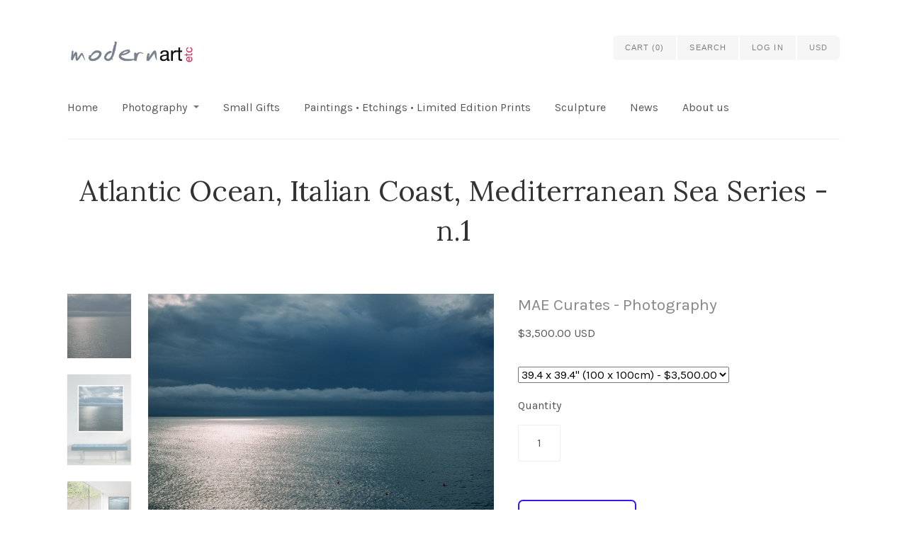

--- FILE ---
content_type: text/css
request_url: https://modernartetc.com/cdn/shop/t/4/assets/theme.scss.css?v=51041250823369612681733700687
body_size: 11474
content:
@import"//fonts.googleapis.com/css?family=Karla:400italic,700italic,400,700";@import"//fonts.googleapis.com/css?family=Lora:400italic,700italic,400,700";@import"//fonts.googleapis.com/css?family=Arvo:400italic,700italic,400,700";article,aside,details,figcaption,figure,footer,header,hgroup,main,nav,section,summary{display:block}audio,canvas,video{display:inline-block;*display: inline;*zoom: 1}audio:not([controls]){display:none;height:0}[hidden]{display:none}html{font-size:100%;font-family:sans-serif;-webkit-text-size-adjust:100%;-ms-text-size-adjust:100%}html,button,input,select,textarea{font-family:sans-serif}body{margin:0}a:focus{outline:thin dotted}a:active,a:hover{outline:0}h1{font-size:2em;margin:.67em 0}h2{font-size:1.5em;margin:.83em 0}h3{font-size:1.17em;margin:1em 0}h4{font-size:1em;margin:1.33em 0}h5{font-size:.83em;margin:1.67em 0}h6{font-size:.67em;margin:2.33em 0}abbr[title]{border-bottom:1px dotted}b,strong{font-weight:700}blockquote{margin:1em 40px}dfn{font-style:italic}hr{-moz-box-sizing:content-box;box-sizing:content-box;height:0}mark{background:#ff0;color:#000}p,pre{margin:1em 0}code,kbd,pre,samp{font-family:monospace,serif;_font-family:"courier new",monospace;font-size:1em}pre{white-space:pre;white-space:pre-wrap;word-wrap:break-word}q{quotes:"\201c" "\201d" "\2018" "\2019"}q{quotes:none}q:before,q:after{content:"";content:none}small{font-size:80%}sub,sup{font-size:75%;line-height:0;position:relative;vertical-align:baseline}sup{top:-.5em}sub{bottom:-.25em}dl,menu,ol,ul{margin:1em 0}dd{margin:0 0 0 40px}menu,ol,ul{padding:0 0 0 40px}nav ul,nav ol{list-style:none;list-style-image:none}img{border:0;-ms-interpolation-mode:bicubic}svg:not(:root){overflow:hidden}figure{margin:0}form{margin:0}fieldset{border:1px solid #c0c0c0;margin:0 2px;padding:.35em .625em .75em}legend{border:0;padding:0;white-space:normal;*margin-left: -7px}button,input,select,textarea{font-family:inherit;font-size:100%;margin:0;vertical-align:baseline;*vertical-align: middle}button,input{line-height:normal}button,select{text-transform:none}button,html input[type=button],input[type=reset],input[type=submit]{-webkit-appearance:button;cursor:pointer;*overflow: visible}button[disabled],html input[disabled]{cursor:default}input[type=checkbox],input[type=radio]{box-sizing:border-box;padding:0;*height: 13px;*width: 13px}input[type=search]{-webkit-appearance:textfield;-moz-box-sizing:content-box;-webkit-box-sizing:content-box;box-sizing:content-box}input[type=search]::-webkit-search-cancel-button,input[type=search]::-webkit-search-decoration{-webkit-appearance:none}button::-moz-focus-inner,input::-moz-focus-inner{border:0;padding:0}textarea{overflow:auto;vertical-align:top}table{border-collapse:collapse;border-spacing:0}@font-face{font-family:Social Icons;src:url(//modernartetc.com/cdn/shop/t/4/assets/pixelunionsocialicons-regular.eot?v=67152799333607820471540370103);src:url(//modernartetc.com/cdn/shop/t/4/assets/pixelunionsocialicons-regular.eot?%23iefix&v=67152799333607820471540370103) format("embedded-opentype"),url(//modernartetc.com/cdn/shop/t/4/assets/pixelunionsocialicons-regular.woff?v=166346450244837970441540370103) format("woff");font-weight:400;font-style:normal}.clearfix:before,.rte:before,.links:before,.share-buttons:before,.post-pagination:before,.cart-products .product-wrap:before,.template-product .product:before,.template-customers-order .shipping-info:before,.template-customers-order table.cart-products .product-item:before,.order-totals:before,.clearfix:after,.rte:after,.links:after,.share-buttons:after,.post-pagination:after,.cart-products .product-wrap:after,.template-product .product:after,.template-customers-order .shipping-info:after,.template-customers-order table.cart-products .product-item:after,.order-totals:after{content:" ";display:table}.clearfix:after,.rte:after,.links:after,.share-buttons:after,.post-pagination:after,.cart-products .product-wrap:after,.template-product .product:after,.template-customers-order .shipping-info:after,.template-customers-order table.cart-products .product-item:after,.order-totals:after{clear:both}.clearfix,.rte,.links,.share-buttons,.post-pagination,.cart-products .product-wrap,.template-product .product,.template-customers-order .shipping-info,.template-customers-order table.cart-products .product-item,.order-totals{*zoom: 1}*{-moz-box-sizing:border-box;-webkit-box-sizing:border-box;box-sizing:border-box}body{background:#fff}.container{max-width:1158px;min-width:310px;padding:0 34px;margin:0 auto}@media (max-width: 720px){.container{padding-left:17px;padding-right:17px}}.page-header{padding-bottom:45px;padding-top:45px;text-align:center;border-bottom:1px solid #eeeeee;margin-bottom:45px}.page-header h1{font-family:Lora,serif;font-weight:400;font-size:;letter-spacing:;text-transform:}@media (max-width: 720px){.page-header{padding-bottom:23px}}.condensed-content,.blog-article,.comments-wrap,.post-pagination,.welcome-message,.page-content .rte,.page-content .contact-form-wrap,.search-results-wrapper,.account-wrapper{width:66%;margin:0 auto}@media (max-width: 720px){.condensed-content,.blog-article,.comments-wrap,.post-pagination,.welcome-message,.page-content .rte,.page-content .contact-form-wrap,.search-results-wrapper,.account-wrapper{width:75%}}@media (max-width: 480px){.condensed-content,.blog-article,.comments-wrap,.post-pagination,.welcome-message,.page-content .rte,.page-content .contact-form-wrap,.search-results-wrapper,.account-wrapper{width:90%}}@font-face{font-family:Cypress Webicons Regular;src:url(//modernartetc.com/cdn/shop/t/4/assets/CypressWebIcons-Regular.eot?v=55787542367042430941540370097);src:url(//modernartetc.com/cdn/shop/t/4/assets/CypressWebIcons-Regular.eot?%23iefix&v=55787542367042430941540370097) format("embedded-opentype"),url(//modernartetc.com/cdn/shop/t/4/assets/CypressWebIcons-Regular.woff?v=111237597952507427191540370098) format("woff"),url(//modernartetc.com/cdn/shop/t/4/assets/CypressWebIcons-Regular.ttf?v=70812951302948605941540370098) format("truetype"),url(//modernartetc.com/cdn/shop/t/4/assets/CypressWebIcons-Regular..svg%23cypress_web_iconsregular?351) format("svg");font-weight:400;font-style:normal}body{font-family:Karla,sans-serif;color:#555;font-size:16px;line-height:1.6}a{text-decoration:none;color:#16a4d0}a:hover{color:#329cd1}h1,h2,h3,h4,h5,h6{font-weight:700;color:#333;margin:0 0 16px}h1 a,h2 a,h3 a,h4 a,h5 a,h6 a{color:#333}h1{font-size:40px;line-height:1.4}h2{font-size:32px}h3{font-size:24px}h4{font-size:21px}h5{font-size:16px}h6{font-size:14px}.section-title,.related-products h4{color:#555;text-align:center;font-family:Arvo,serif;font-weight:400;font-size:21px;margin:0 17px 45px;font-size:;letter-spacing:;text-transform:}@media (max-width: 720px){.section-title,.related-products h4{margin-bottom:34px}}ul,ol,dl{padding:0;margin:23px 0}ul{list-style:inside none}ol{list-style:inside decimal}li{margin-bottom:8px}blockquote{border-left:2px solid #eeeeee;color:#888;margin:23px 17px;padding-left:17px}hr{background-color:#eee;border:0;height:1px;margin:34px 0}.meta{font-family:Helvetica Neue,Helvetica,Arial,sans-serif;font-weight:400;color:#bbb;font-size:16px;font-size:13px;letter-spacing:.1em;text-transform:uppercase}.meta:hover{color:#bbb}.meta a{color:inherit}table{border:1px solid #eeeeee;border-radius:2px;color:#888;font-size:14px;margin:23px 0;width:100%;border-collapse:separate}table .column-title{display:none}table thead{background-color:#fafafa}table th{border-bottom:1px solid #eeeeee;padding:17px;color:#333}table tr td{padding:14px;border-top:1px solid #eeeeee;border-left:1px solid #eeeeee;background:#fff;color:#555}table tr td:first-child{border-left:none;text-align:left}table tr:first-child td{border-top:none}table.mobile-layout{border-bottom:none}table.mobile-layout .column-title{font-weight:700;width:114px;padding-right:23px;display:inline-block;vertical-align:middle}table.mobile-layout thead{display:none}table.mobile-layout tr td{width:100%;display:block;text-align:left;border-top:1px solid #eeeeee!important;border-left:none;float:left;clear:left}table.mobile-layout tr td:first-child{border-top:none!important}table.mobile-layout tr td:last-child{border-bottom:1px solid #eeeeee!important}table.mobile-layout tr:nth-child(2n) td{background:#fafafa}button,input[type=button],input,textarea,fieldset{border:0;color:#555;line-height:1.6;margin:0;padding:0;vertical-align:baseline}.button,.submit,button,input[type=submit],input[type=button]{background-color:#0000;border-radius:7px;color:#3415f3;font-weight:700;margin:10px 0 8px;padding:14px 30px;text-align:center;width:auto;border:none;font-size:14px;letter-spacing:.1em;text-transform:uppercase;-webkit-appearance:none}.button:hover,.submit:hover,button:hover,input[type=submit]:hover,input[type=button]:hover{color:#1e08a4;background:#3330}.button.secondary,.submit.secondary,button.secondary,input[type=submit].secondary,input[type=button].secondary{background-color:#ddd;color:#fff}.button.secondary:hover,.submit.secondary:hover,button.secondary:hover,input[type=submit].secondary:hover,input[type=button].secondary:hover{background-color:#afafaf;color:#d1d1d1}select{color:block;line-height:1.6;margin:0;padding:0;vertical-align:baseline}form{margin:23px 0}input,textarea{border:1px solid #eeeeee;border-radius:2px;font-size:16px;line-height:20px;padding:15px 11px;width:100%;background:transparent;color:#555}input::-webkit-input-placeholder,textarea::-webkit-input-placeholder{color:#bbb;opacity:1}input:-moz-placeholder,textarea:-moz-placeholder{color:#bbb;opacity:1}input::-moz-placeholder,textarea::-moz-placeholder{color:#bbb;opacity:1}input:-ms-input-placeholder,textarea:-ms-input-placeholder{color:#bbb;opacity:1}input.error,textarea.error{color:#333;background:#ffe7e7;border-color:#cc2929}input.error::-webkit-input-placeholder,textarea.error::-webkit-input-placeholder{color:#cc2929;opacity:1}input.error:-moz-placeholder,textarea.error:-moz-placeholder{color:#cc2929;opacity:1}input.error::-moz-placeholder,textarea.error::-moz-placeholder{color:#cc2929;opacity:1}input.error:-ms-input-placeholder,textarea.error:-ms-input-placeholder{color:#cc2929;opacity:1}input[type=text],input[type=email],input[type=password],textarea{-webkit-appearance:none}input[type=text]:focus,input[type=email]:focus,input[type=password]:focus,textarea:focus{background:#ffffff1a;outline:none}.lt-ie9 input[type=password]{font-family:Arial,sans-serif}form header{border-top:none;margin-bottom:23px;padding-top:0}textarea{min-height:100px}fieldset{margin-bottom:23px}input[type=submit]{border:2px solid!important;cursor:pointer;border:none}label{display:inline-block;vertical-align:middle;line-height:1.4;margin-bottom:16px;color:#555}.input-wrapper{margin-bottom:23px}.inline-input-wrapper{margin-bottom:8px}.inline-input-wrapper label{font-size:14px;margin-bottom:0}input[type=checkbox],input[type=radio]{display:inline-block;vertical-align:middle;margin-right:8px;width:auto}.select-wrapper,.filter{background-color:#fafafa;cursor:pointer;border-radius:5px;border:1px solid #eeeeee;color:#888;display:inline-block;vertical-align:middle;padding:12px 34px 11px 15px;position:relative;text-align:left;width:100%}.select-wrapper:after,.filter:after{color:#888;content:"\e009";margin-top:-6px;position:absolute;right:17px;top:50%;z-index:1;font-family:Cypress Webicons Regular;font-size:16px;line-height:1;-webkit-font-smoothing:antialiased;line-height:12px}.select-wrapper label,.filter label{display:block;line-height:1.6;margin:0}.select-wrapper select,.filter select{color:#000;opacity:0;filter:alpha(opacity=0);position:absolute;top:0;right:0;bottom:0;left:0;cursor:pointer;z-index:2;width:100%;height:100%;-webkit-appearance:none}svg{fill:currentColor}.error-message,.alert-message{margin:17px 0 0;color:#cc2929;background:#f3c6c6;border:1px solid #cc2929;border-radius:2px;padding:17px 21px 15px;display:inline-block;vertical-align:middle}.error-message.success,.alert-message.success{border-color:#66b544;background-color:#f2f9ed;color:#66b544}.error{color:#cc2929}iframe{border:none}.rte{word-wrap:break-word}.rte>*:first-child{margin-top:0}.rte>*:last-child{margin-bottom:0}.rte img{max-width:100%}.rte ul li:before{content:"\b7";margin-right:8px}.rte .tabs{position:relative;z-index:10;display:block;width:100%;height:54px;padding:0;margin:0;font-size:0;white-space:nowrap}.rte .tabs li{display:inline-block;height:55px;padding:0 30px;margin:0;font-size:14px;line-height:55px;color:#555;border:1px solid transparent;border-bottom:none;border-top-left-radius:5px;border-top-right-radius:5px;cursor:pointer}.rte .tabs li:before{content:"";display:none}.rte .tabs li:first-child{border-left:0;border-top-left-radius:0}.rte .tabs li.active{border-color:#eee;height:54px;background:transparent;border-bottom:1px solid white}.rte .tabs-content{position:relative;top:-1px;z-index:5;display:block;width:100%;padding:30px 0 0;margin:0 0 30px;overflow:hidden;border-top:1px solid #eeeeee}.rte .tabs-content>li{display:none;margin:0}.rte .tabs-content>li:before{content:"";display:none}.rte .tabs-content>li>*:first-child{margin-top:0}.rte .tabs-content>li>*:last-child{margin-bottom:0}.rte .tabs-content>li.active{display:block}.fluid-width-video-wrapper{width:100%;position:relative;padding:0}.fluid-width-video-wrapper iframe,.fluid-width-video-wrapper object,.fluid-width-video-wrapper embed{position:absolute;top:0;left:0;width:100%;height:100%}.load-up{font-size:16px}.breadcrumbs{margin-bottom:23px;text-align:center;padding-top:45px;display:none}.breadcrumbs a,.breadcrumbs span{line-height:21px}@media (max-width: 720px){.breadcrumbs{padding-top:34px}}.template-list-collections .page-header{border-bottom:0;margin-bottom:0}.template-list-collections .collection-list{margin-left:-17px;margin-right:-17px}.template-list-collections .collection-list-item{margin-bottom:34px}.collection-list{font-size:0;text-align:center}@media (max-width: 720px){.collection-list{text-align:center}}.collection-list-item{width:33%;padding:0 17px;display:inline-block;vertical-align:top;position:relative;text-align:center!important;max-width:540px;font-size:16px}@media screen and (max-width: 908px){.collection-list-item{width:50%}}@media (max-width: 720px){.collection-list-item{width:75%;min-width:286px;margin-top:34px;margin-bottom:0!important}.collection-list-item:first-child{margin-top:0}}.collection-list-item a{display:block;position:relative}.collection-list-item img{display:block;max-width:100%;width:100%}.collection-list-item.below h2{font-size:21px;color:#333;margin:16px 0 0}.collection-list-item.centered h2,.collection-list-item.offset-bottom h2{position:absolute;text-align:center;min-width:25%;max-width:75%;background:#0000;color:#fff;margin:0;padding:10px 17px;font-size:21px;line-height:1.2}.collection-list-item.centered .rte,.collection-list-item.offset-bottom .rte{min-width:25%;max-width:75%;margin-left:auto;margin-right:auto;text-align:center}.collection-list-item.centered h2{top:50%}.collection-list-item.offset-bottom h2{bottom:-13px}.collection-list-item.offset-bottom .rte{margin-top:23px}.collection-list-item .rte{margin-top:1em}.header-wrapper .currency-switcher{display:block;padding:0;border:0;background:transparent}.header-wrapper .currency-switcher:after{display:none}.main-footer .currency-switcher{max-width:150px;margin:0 auto}.footer-wrapper{background:#fff;padding:0 34px}@media (max-width: 720px){.footer-wrapper{padding:0 17px}}.footer-wrapper.no-border .main-footer{border-top:none}.main-footer{max-width:1090px;margin:90px auto 0;padding:68px 0;font-size:0;border-top:1px solid #eeeeee}@media (max-width: 720px){.main-footer{padding-top:45px;margin-top:45px}}.footer-module{display:inline-block;vertical-align:top;font-size:16px;color:#555}.footer-module h1,.footer-module h2,.footer-module h3,.footer-module h4,.footer-module h5{color:inherit;font-size:16px}.footer-module a{color:#555}.footer-module a:hover{color:#6e6e6e}.footer-module.contact{width:25%}.footer-module.links{width:33.33%}.footer-module.connect{margin-left:8.3334%;width:33.3334%}.footer-module.connect>*:first-child{margin-top:0}@media (max-width: 720px){.footer-module.connect{margin-left:0}}@media (max-width: 720px){.footer-module{display:block;padding-top:45px;margin:45px 0 0;border-top:1px solid #eeeeee;text-align:center}.footer-module:first-child{margin-top:0;padding-top:0;border:none}.footer-module.contact,.footer-module.links,.footer-module.connect{width:100%}}.module-count-2 .footer-module{width:75%}@media (max-width: 720px){.module-count-2 .footer-module{width:100%}}.module-count-2 .footer-module.links{padding-right:13%}@media (max-width: 720px){.module-count-2 .footer-module.links{padding-right:0}}.module-count-2 .footer-module.connect{margin-left:0}.module-count-1 .footer-module{width:50%;margin:0 auto;text-align:center;display:block}@media (max-width: 720px){.module-count-1 .footer-module{width:100%}}.links{word-wrap:break-word}.links ul{margin:0;padding:0 17px;width:50%;list-style:none;float:left}@media (max-width: 720px){.links ul{text-align:left;padding:0 0 0 17px}.links ul:first-child{text-align:right;padding:0 17px 0 0}}.social-options{padding:0;list-style:none;font-family:Social Icons;font-size:32px;line-height:1;speak:none;font-style:normal;font-weight:400;font-variant:normal;text-transform:none;-webkit-font-smoothing:antialiased;-moz-osx-font-smoothing:grayscale}@media (max-width: 720px){.social-options{margin:0 auto;display:inline-block;vertical-align:middle}}.social-options li{float:left;margin-right:18px}@media (max-width: 720px){.social-options li{margin-left:8px;margin-right:8px}}.social-options a{color:#d4d4d4;display:block;height:25px}.social-options a:hover{color:silver}.social-options .pinterest{font-size:27px}.mailing-list-signup{margin-top:34px;width:85%}@media (max-width: 720px){.mailing-list-signup{margin-left:auto;margin-right:auto}}.mailing-list-signup .mailing-list-message{width:100%;padding:7px 15px 5px;margin-top:0;margin-bottom:20px}.mailing-list-signup input{border:1px solid #d4d4d4;height:35px;line-height:35px}.mailing-list-signup input:focus{outline:none}.mailing-list-signup .submit{background:#d4d4d4;color:#fff;font-size:12px;text-transform:uppercase;letter-spacing:.1em;padding:0 14px;border-left:none;border-radius:0 5px 5px 0;width:auto;float:right;margin-top:0;display:inline-block;vertical-align:top}.mailing-list-signup .submit:hover{color:#fff;border-color:silver;background:silver}.mailing-list-signup .email-container{overflow:hidden}.mailing-list-signup .email{padding:0 11px;border-radius:5px 0 0 5px;font-size:14px;width:100%;border-right:none;border-color:#d4d4d4}.copyright-wrap{background:#fff;color:#555}.copyright-wrap a{color:#555}.copyright{min-width:310px;max-width:1158px;margin:0 auto;padding:25.5px 34px;border-top:1px solid #eeeeee;font-size:14px;text-align:center}.copyright p{margin:0}.payment-options{list-style:none;margin:0 0 10px;padding:0;cursor:default}.payment-options li{display:inline-block;margin-right:8px;margin-bottom:5px;margin-left:8px;line-height:1}.payment-options svg{width:60px;height:38px;color:#555}.payment-options .visa svg{width:53px}.payment-options .master svg{width:45px}.payment-options .american-express svg{width:58px}.payment-options .paypal svg{width:58px}.payment-options .diners-club svg{width:30px}.payment-options .jcb svg{width:42px}.payment-options .maestro svg{width:45px}.payment-options .google-wallet svg{width:60px}.payment-options .discover svg{width:58px}.payment-options .solo svg{width:36px}.payment-options .switch svg{width:24px}.payment-options .laser svg{width:32px}.payment-options .dankort svg{width:49px}.payment-options .dwolla svg{width:58px}.payment-options .bitcoin svg{width:60px}.payment-options .forbrugsforeningen svg{width:28px}.header-wrapper{background:#fff}.header-wrapper.no-border .main-header{border-bottom:none}.header-wrapper.limit-width{padding:0 34px}@media (max-width: 480px){.header-wrapper.limit-width{padding:0 17px}}.header-wrapper.limit-width .main-header{min-width:242px;max-width:1090px;margin:0 auto}.main-header{position:relative;padding:20px 0;margin:0 34px;border-bottom:1px solid #eeeeee}@media (max-width: 720px){.main-header.accounts-disabled{padding-right:0}}@media (max-width: 720px){.main-header{margin:0 17px;padding:18px 0 28px;text-align:center}}.branding{display:inline-block;vertical-align:middle;margin-right:45px}@media (max-width: 720px){.branding{margin-right:0;display:block}}.branding .title{font-size:24px;font-weight:700;line-height:34px;padding:30px 0;margin:0;font-family:Lora,serif;font-weight:400}.branding .title a{color:#555;text-decoration:none}.branding .logo-image{margin-bottom:0;padding:30px 0;line-height:34px;font-size:0}.branding .logo-image .logo{display:inline-block;height:auto;width:100%;max-height:100%;max-width:180px;vertical-align:middle}.mobile-nav{display:none;text-align:center;margin-top:18px;position:relative}@media (max-width: 720px){.mobile-nav{display:block}}.mobile-nav-item{border-left:1px solid #eeeeee;color:#555;font-size:14px;padding:6px 23px;display:inline-block;vertical-align:middle;font-family:Cypress Webicons Regular;font-size:16px;line-height:1;-webkit-font-smoothing:antialiased;line-height:1.5}.mobile-nav-item:first-child{border:none}.mobile-nav-item:hover{color:#888;cursor:pointer}.mobile-nav-item.active{color:#888}.mobile-nav .mobile-search-form{width:80%;min-width:220px;margin:0 auto}.navigation{display:inline-block;vertical-align:middle}@media (min-width: 721px){.navigation.overlapping{display:block}}.lt-ie9 .navigation.overlapping{display:block}@media (max-width: 720px){.navigation{display:none;text-align:left;border:1px solid #eeeeee}}.navigation a{color:#555}.navigation a:hover{color:#888}.navigation .dropdown-list a{color:#555}.navigation .dropdown-list a:hover{color:#888}.navigation .dropdown-list .active>a{color:#888}.navigation ul{margin:0;padding:0}@media (min-width: 721px){.navigation ul{display:inline-block;vertical-align:middle}}.lt-ie9 .navigation ul{display:inline-block;vertical-align:middle}.navigation li{position:relative;margin-bottom:0}@media (max-width: 720px){.navigation li{border-top:1px solid #eeeeee}.navigation li:first-child{border-top:none}}.navigation li.active>a{color:#888}.navigation ul ul li.faded>a{opacity:.8}.navigation>ul{list-style:none}.navigation>ul>li{display:inline-block;vertical-align:middle}@media (max-width: 720px){.navigation>ul>li{display:block}}.navigation>ul>li a{display:block;padding:13px 34px 13px 0;line-height:23px}@media (max-width: 720px){.navigation>ul>li a{padding-left:17px}}.navigation>ul>li:first-child>a{padding-left:0}@media (max-width: 720px){.navigation>ul>li:first-child>a{padding-left:17px}}.navigation>ul>li.has-dropdown>a{margin-right:17px;position:relative}@media (max-width: 720px){.navigation>ul>li.has-dropdown>a{margin-right:0}}.navigation>ul>li.has-dropdown>a:after{color:#555;content:"\e004";position:absolute;right:17px;opacity:.8;font-family:Cypress Webicons Regular;font-size:16px;line-height:1;-webkit-font-smoothing:antialiased;line-height:19px}@media (max-width: 720px){.navigation>ul>li.has-dropdown>a:after{line-height:23px}}.navigation>ul>li.has-dropdown>a:hover:after{color:#888;opacity:.9}@media (max-width: 720px){.navigation ul li.has-dropdown>a:after{color:#888;content:"\e015";position:absolute;right:17px;opacity:.6;font-family:Cypress Webicons Regular;font-size:16px;line-height:1;-webkit-font-smoothing:antialiased;line-height:23px}.navigation ul li.has-dropdown.expanded>a:after{content:"\e016"}.navigation ul li.has-dropdown>a:hover:after{color:#888;opacity:.9}}.navigation li:hover>ul{display:block}@media (max-width: 720px){.navigation li:hover>ul{display:none}}.navigation ul ul{display:none;position:absolute;width:204px;top:100%;left:6px;background:#fff;padding:7px 17px;border:1px solid #eeeeee;border-radius:4px;z-index:1000}@media (max-width: 720px){.navigation ul ul{position:static;width:100%;border:none;padding:0;background:none}.navigation ul ul:before,.navigation ul ul:after{content:none}}.navigation ul ul li{float:left;clear:left;padding:8px 0;display:inline-block;vertical-align:middle}@media (max-width: 720px){.navigation ul ul li{border-top:1px solid #eeeeee;float:none;padding:0;display:block}.navigation ul ul li:first-child{border-top:1px solid #eeeeee}}.navigation ul ul a{display:inline;line-height:1.4;padding:0 17px 0 0}@media (max-width: 720px){.navigation ul ul a{display:block;padding:13px 17px 13px 34px;color:#555!important}.navigation ul ul a:hover{color:#888!important}}.navigation>ul>li>ul:after,.navigation>ul>li>ul:before{bottom:100%;border:solid transparent;content:" ";height:0;width:0;position:absolute;pointer-events:none}.navigation>ul>li>ul:after{border-bottom-color:#fff;border-width:6px;left:23px}.navigation>ul>li>ul:before{border-bottom-color:#eee;border-width:7px;left:22px}@media (max-width: 720px){.navigation>ul>li>ul:before,.navigation>ul>li>ul:after{content:none}}.navigation ul ul ul{z-index:2000;left:100%;top:-1px}@media (max-width: 720px){.navigation ul ul ul a{padding-left:51px!important}}.navigation ul ul ul ul{z-index:3000;left:100%;top:-1px}@media (max-width: 720px){.navigation ul ul ul ul a{padding-left:68px!important}}.action-links{position:absolute;right:0;top:50px;font-size:0;visibility:hidden;font-family:Helvetica Neue,Helvetica,Arial,sans-serif;font-weight:400}@media (max-width: 720px){.action-links{display:none}}.action-links>a,.action-links>span,.action-links .currency-switcher-wrapper{padding:0 17px;font-size:11px;line-height:35px;font-weight:400;letter-spacing:.1em;text-transform:uppercase;color:#7f7f7f;background:#f6f6f6;margin-right:2px;display:inline-block;vertical-align:middle;-webkit-transition:opacity .5s ease-in;-moz-transition:opacity .5s ease-in;transition:opacity .5s ease-in}.action-links>a:hover,.action-links>span:hover,.action-links .currency-switcher-wrapper:hover{color:#515151;cursor:pointer}.action-links>a.mini-cart-toggle,.action-links>span.mini-cart-toggle,.action-links .currency-switcher-wrapper.mini-cart-toggle{position:relative;border-radius:6px 0 0 6px}.action-links>a:last-child,.action-links>span:last-child,.action-links .currency-switcher-wrapper:last-child{border-radius:0 6px 6px 0;margin-right:0}.mini-cart-wrapper,.mini-account-wrapper{position:absolute;top:100%;padding-top:10px;display:none}.mini-cart,.mini-account{background:#fff;color:#555;border:1px solid #eeeeee;padding:23px 17px 17px;border-radius:4px;font-size:14px;z-index:2500;position:relative;cursor:default;text-transform:none;letter-spacing:0;font-weight:400}.mini-cart:after,.mini-cart:before,.mini-account:after,.mini-account:before{bottom:100%;border:solid transparent;content:" ";height:0;width:0;position:absolute;pointer-events:none}.mini-cart:after,.mini-account:after{border-bottom-color:#fff;border-width:6px;left:23px}.mini-cart:before,.mini-account:before{border-bottom-color:#eee;border-width:7px;left:22px}.mini-cart-toggle:hover .mini-cart-wrapper,.mini-account-toggle:hover .mini-account-wrapper{display:block}.accounts-disabled .mini-cart-wrapper{left:50%;width:260px;right:auto;-webkit-transform:translateX(-50%);-moz-transform:translateX(-50%);transform:translate(-50%)}.accounts-disabled .mini-cart:before{left:124px}.accounts-disabled .mini-cart:after{left:125px}.mini-cart-wrapper{left:0;width:100%}.mini-cart .item{padding:17px 0;border-top:1px solid #eeeeee}.mini-cart .item:first-child{border-top:0;padding-top:0}.mini-cart .item .property{margin-bottom:0}.mini-cart .item .property-label{font-weight:700}.mini-cart .image-wrap{float:left;width:56px;margin-right:17px}.mini-cart .image-wrap img{max-width:56px}.mini-cart p,.mini-cart ul{margin:10px 0}.mini-cart .image-wrap~.details{margin-left:73px}.mini-cart .details a{color:#555;display:block;font-weight:400;line-height:1.4}.mini-cart .details .title{margin-top:0;color:#333;font-weight:700}.mini-cart .options{font-size:14px;margin-bottom:0}.mini-cart .options span{font-weight:700}.mini-cart .checkout{border-top:1px solid #eeeeee;clear:both;color:#888;padding-top:23px;text-align:center}.mini-cart .checkout .button{font-size:12px;line-height:40px;padding:0 17px;display:block;margin-top:0}.mini-account-wrapper{right:0}.mini-account{text-align:center}.mini-account:before{left:auto;right:22px}.mini-account:after{left:auto;right:23px}.mini-account p{margin:0}.mini-account p:first-child{margin-bottom:23px;padding-bottom:23px;border-bottom:1px solid #eeeeee}.search-form{position:absolute;top:0;right:0;left:0;bottom:0;z-index:-1;opacity:0;margin:0}.lt-ie9 .search-form{visibility:hidden}.search-form.active{z-index:1;opacity:1}.lt-ie9 .search-form.active{visibility:visible}.search-form input{font-size:14px;height:100%;border-radius:6px;background:#fff;padding:10px 11px 7px}.search-form input:focus{background:#fff}.pagination{margin-top:23px;text-align:center}.pagination .previous,.pagination .next{font-family:Cypress Webicons Regular;font-size:16px;line-height:1;-webkit-font-smoothing:antialiased;line-height:23px}.pagination .previous.disabled,.pagination .next.disabled{opacity:.5}.pagination .previous.no-icon,.pagination .next.no-icon{font-family:Karla,sans-serif}.pagination .previous{border-radius:5px 0 0 5px}.pagination .next{border-radius:0 5px 5px 0}.pagination span,.pagination a{color:#888;background:#f5f5f5;font-size:11px;font-weight:700;letter-spacing:.1em;line-height:23px;opacity:.85;padding:9px 17px 7px;text-transform:uppercase;display:inline-block;vertical-align:top}.pagination span.current,.pagination a.current{opacity:1;background:#eee}.product-list-item{width:33.33%;padding:0 17px;display:inline-block;vertical-align:top;font-size:16px;text-align:center;margin-bottom:45px;max-width:560px}@media (max-width: 720px){.product-list-item{width:75%;min-width:286px}}.product-list-item .thumbnail{margin-bottom:19px}.product-list-item h1{font-size:16px}.product-list-item img{width:100%;display:block}.product-list-item p{margin:0 0 11px;line-height:22px}.product-list-item a{color:inherit}.product-list-item .vendor{letter-spacing:.1em;text-transform:uppercase;font-size:14px;line-height:19px;color:#888}.product-list-item .title{color:#333;font-weight:700}.product-list-item .original{text-decoration:line-through;color:#888}.rows-of-2 .product-list-item{width:50%}@media (max-width: 720px){.rows-of-2 .product-list-item{width:75%}}.rows-of-4 .product-list-item{width:25%}@media (max-width: 720px){.rows-of-4 .product-list-item{width:75%}}.share-buttons{font-family:Lato,Helvetica Neue,Helvetica,Arial,Lucida Grande,sans-serif}.share-buttons a{margin:0 10px 10px 0;display:inline-block;vertical-align:middle}.share-buttons a:last-child{margin-right:0}.share-buttons span:first-child{border-radius:6px;color:#fff;font-size:12px;font-weight:700;padding:6px 11px;line-height:1;height:24px;display:inline-block;vertical-align:middle}.share-buttons span:first-child:before{margin-right:6px;font-weight:400;display:block;float:left;font-family:Cypress Webicons Regular;font-size:16px;line-height:1;-webkit-font-smoothing:antialiased;line-height:9px}.share-buttons .share-facebook span:first-child{background:#3a5b96}.share-buttons .share-facebook span:first-child:hover{background:#314f86}.share-buttons .share-facebook span:first-child:before{content:"\e303"}.share-buttons .share-twitter span:first-child{background:#0aaeeb}.share-buttons .share-twitter span:first-child:hover{background:#07a1db}.share-buttons .share-twitter span:first-child:before{content:"\e301"}.share-buttons .share-pinterest span:first-child{background:#cb1f2a}.share-buttons .share-pinterest span:first-child:hover{background:#b91923}.share-buttons .share-pinterest span:first-child:before{content:"\e304"}.share-buttons .share-fancy span:first-child{background:#3e73b7}.share-buttons .share-fancy span:first-child:hover{background:#3364a4}.share-buttons .share-fancy span:first-child:before{content:"\e306"}.share-buttons .share-google span:first-child{background:#dd4c39}.share-buttons .share-google span:first-child:hover{background:#cd412f}.share-buttons .share-google span:first-child:before{content:"\e305";margin-right:0;font-size:17px}.share-buttons .share-count{border:1px solid #bbbbbb;border-radius:3px;font-size:14px;padding:0 8px;color:#888;position:relative;opacity:0;display:inline-block;vertical-align:middle;-webkit-transition:opacity .3s linear;-moz-transition:opacity .3s linear;transition:opacity .3s linear}.share-buttons .share-count:after,.share-buttons .share-count:before{bottom:100%;border:solid transparent;content:" ";height:0;width:0;position:absolute;pointer-events:none;top:50%;margin-top:-5px}.share-buttons .share-count:after{border-color:#fff0;border-right-color:#fff;border-width:4px;left:-8px;margin-top:-4px}.share-buttons .share-count:before{border-color:#dedede00;border-right-color:#bbb;border-width:5px;left:-10px}.share-buttons.no-count span:first-child{margin-right:0}.share-buttons.no-count .share-count,body.template-tracktor .breadcrumbs{display:none}#tracktorOrderDetails h1{font-family:Lora,serif;font-weight:400}#tracktorOrderDetails p{color:#555}#tracktor.themeDark #tracktorOrderStatus div,#tracktor.themeLight #tracktorOrderStatus div{background-color:#fafafa!important;box-shadow:0 0 0 1px #eee}#tracktorProgress dt,#tracktorProgress dd,#tracktorLoader span,#tracktorOrderError p{color:#555}#tracktorOrderForm{padding-top:0!important}#tracktorOrderForm h1{font-family:Lora,serif;font-weight:400}#tracktorOrderForm label{margin-bottom:5px}#tracktorOrderForm input{background-color:#fafafa}.tracktorFulfillmentCol1 ul li ul{background-color:#fafafa!important;border-color:#eee!important}.tracktorFulfillmentCol1 ul li ul li{border-color:#eee!important}@media screen and (max-width: 797px){#tracktor.themeDark #tracktorOrderStatus div,#tracktor.themeLight #tracktorOrderStatus div{height:auto!important;background-color:#0000!important;box-shadow:none!important}}#bouncer_modal_heading{font-family:Lora,serif;font-weight:400}#bouncer_modal_subheading,#bouncer_modal_exit{font-family:Karla,sans-serif}#bouncer_modal_datepicker span{position:relative;display:inline-block;margin:0}#bouncer_modal_datepicker span:after{color:#888;content:"\e009";margin-top:-6px;position:absolute;right:10px;top:50%;z-index:1;font-family:Cypress Webicons Regular;font-size:16px;line-height:1;-webkit-font-smoothing:antialiased;line-height:12px}#bouncer_modal_datepicker span select{background-color:#fafafa;cursor:pointer;border-radius:5px;border:1px solid #eeeeee;color:#888;display:inline-block;vertical-align:middle;padding:12px 25px 11px 10px;text-align:left;width:100%;-webkit-appearance:none;-moz-appearance:none;-ms-appearance:none;-o-appearance:none}#bouncer_modal_submit{border:0;color:#555;line-height:1.6;vertical-align:baseline;background-color:#0000;border-radius:7px;color:#3415f3;font-weight:700;margin:10px 0 8px;padding:14px 30px;text-align:center;width:auto;border:none;font-size:14px;letter-spacing:.1em;text-transform:uppercase;-webkit-appearance:none}#bouncer_modal_submit:hover{color:#1e08a4;background:#3330}#uploadery-container{margin-top:16px}#uploadery-container:empty{display:none!important}#uploadery-container form{display:inline-block;width:100%;background-color:inherit;margin:0}#uploadery-container label{position:relative;line-height:1.6;color:#555;width:100%;display:inline-block;overflow:hidden}#uploadery-container label .spb-fileupload{margin-top:5px}#uploadery-container input[type=file]{-webkit-appearance:none;-moz-appearance:none;-ms-appearance:none;-o-appearance:none;appearance:none;outline:none;font-size:14px;color:#555;padding:0;border:0}#uploadery-container input[type=file]::-webkit-file-upload-button{font-size:14px;color:#555;font-family:Helvetica Neue,Helvetica,Arial,sans-serif;background-color:#fafafa;border:1px solid #eeeeee;border-radius:4px;color:#888;box-sizing:border-box;padding:4px 6px;outline:none}#infiniteoptions-container{margin-top:16px}#infiniteoptions-container:empty{display:none!important}#infiniteoptions-container>div{margin-bottom:16px;display:inline-block;width:100%}#infiniteoptions-container>div>label{color:#555;line-height:1.6;width:100%;display:inline-block}#infiniteoptions-container>div>span{width:100%;display:inline-block}#infiniteoptions-container>div>span label{color:#555;margin-bottom:5px;width:100%;display:inline-block;vertical-align:middle;cursor:pointer;position:relative}#infiniteoptions-container>div>span label input[type=radio]{float:left;margin-right:10px;display:inline-block;background-color:#fafafa;width:20px;height:20px;border-radius:10px;-webkit-appearance:none;-moz-appearance:none;-ms-appearance:none;-o-appearance:none;appearance:none;outline:none}#infiniteoptions-container>div>span label input[type=radio]:checked:after{content:"";position:absolute;width:10px;height:10px;background-color:#888;border-radius:10px;top:5px;left:5px}#infiniteoptions-container .spb-select{position:relative}#infiniteoptions-container .spb-select:after{color:#888;content:"\e009";margin-top:-6px;position:absolute;right:17px;top:50%;z-index:1;font-family:Cypress Webicons Regular;font-size:16px;line-height:1;-webkit-font-smoothing:antialiased;line-height:12px;pointer-events:none}#infiniteoptions-container .spb-select select{background-color:#fafafa;cursor:pointer;border-radius:5px;border:1px solid #eeeeee;color:#888;display:inline-block;vertical-align:middle;padding:12px 34px 11px 15px;text-align:left;width:100%;-webkit-appearance:none;-moz-appearance:none;-ms-appearance:none;-o-appearance:none}#infiniteoptions-container input[type=number]::-webkit-inner-spin-button,#infiniteoptions-container input[type=number]::-webkit-outer-spin-button{-webkit-appearance:none;margin:0}#infiniteoptions-container input[type=text],#infiniteoptions-container input[type=number],#infiniteoptions-container input[type=url],#infiniteoptions-container input[type=password],#infiniteoptions-container input[type=email],#infiniteoptions-container textarea{background-color:#fafafa;cursor:pointer;border-radius:5px;border:1px solid #eeeeee;color:#888;display:inline-block;vertical-align:middle;padding:12px 15px 11px;position:relative;text-align:left;width:100%;-webkit-appearance:none;-moz-appearance:none;-ms-appearance:none;-o-appearance:none}#infiniteoptions-container textarea{min-height:75px}#infiniteoptions-container fieldset{border:0;margin:0}#infiniteoptions-container fieldset label{color:#555;margin-bottom:5px;width:100%;display:inline-block}#infiniteoptions-container fieldset input[type=checkbox]{float:left;margin-right:10px;display:inline-block;background-color:#fafafa;width:20px;height:20px;border-radius:4px;-webkit-appearance:none;-moz-appearance:none;-ms-appearance:none;-o-appearance:none;appearance:none;outline:none}#infiniteoptions-container fieldset input[type=checkbox]:checked:after{content:"\2713";position:absolute;width:20px;height:20px;color:#888;top:0;left:0;text-align:center;line-height:20px}#coin-container{position:relative;overflow:hidden}#coin-container:empty{display:none!important}#coin-container:after{content:"";display:block;position:absolute;top:15px;right:17px;width:0;height:0;border-style:solid;border-width:6px 4px 0 4px;border-color:#888888 rgba(0,0,0,0) rgba(0,0,0,0) rgba(0,0,0,0);pointer-events:none}#coin-container label{font-size:11px;vertical-align:initial;color:#7f7f7f;margin:0}#coin-container label select{margin-left:10px}#coin-container select{display:inline-block;width:auto;background-color:transparent;border:0;font-size:11px;color:#7f7f7f;padding-right:17px;-webkit-appearance:none;-moz-appearance:none;-ms-appearance:none;-o-appearance:none;appearance:none}#coin-container select::-ms-expand{display:none}@media (min-width: 721px){.navigation #coin-container{display:none}}.lt-ie9 .navigation #coin-container{display:none}@media (max-width: 720px){.navigation #coin-container{display:inline-block;width:100%;padding:13px 17px}.navigation #coin-container:after{top:auto;bottom:22px;right:34px}.navigation #coin-container select{font-size:inherit;width:100%;padding-right:0}.navigation #coin-container label{font-size:inherit;width:100%}.navigation #coin-container label select{margin:0;width:100%}}.page-not-found-message{text-align:center}.template-blog .pagination{margin-top:90px}.blog-article{padding:57px 0 0;margin-top:45px;border-top:1px solid #eeeeee}.blog-article:first-child{border-top:none;margin-top:68px;padding-top:0}@media (max-width: 720px){.blog-article:first-child{padding-top:0}}.template-article .blog-article{padding-top:0;margin-top:68px}@media (max-width: 720px){.template-article .blog-article{margin-top:0}}.article-excerpt{margin-top:1em;margin-bottom:1em}.article-content{margin-top:17px}.article-content h1{font-size:24px}.article-content h2{font-size:21px}.article-content h3{font-size:18px}.article-content h4{font-size:16px}.article-content h5{font-size:14px;text-transform:uppercase;color:#555}.article-content h6{font-size:12px;text-transform:uppercase;color:#888}.article-image{margin-bottom:23px}.article-title{font-size:27px}.rte .article-author{margin-top:23px;color:#888}.rte .article-author a{color:inherit}.article-meta{margin-bottom:23px}.article-meta>*{display:inline}.article-meta>*:before{content:"\b7"}.article-meta>*:first-child:before{content:none}.article-footer{margin-top:23px}.template-article .page-header{border-bottom:1px solid #eeeeee}.template-article .blog-article{border:none}.comments-wrap{margin-top:45px}.comments-read{border-top:1px solid #eeeeee;padding-top:34px;margin-bottom:34px}.comments-read .title{color:#888;margin:0}.comments-read .title .count{font-size:14px;color:#bbb}.comment{border-bottom:1px solid #eeeeee;padding:34px 0}.comment .meta{margin-top:17px}.comments-submit{margin-bottom:90px}.comments-submit h5{margin-bottom:34px}.post-pagination{margin-top:90px}.post-pagination a{display:inline-block;vertical-align:middle;padding-left:20px}.post-pagination span{font-family:Cypress Webicons Regular;font-size:16px;line-height:1;-webkit-font-smoothing:antialiased;position:relative;margin-right:9px}.post-pagination .older-post{float:right;padding-right:20px;padding-left:30px}.post-pagination .older-post span{margin:0 0 0 9px}.template-cart .page-header{border-bottom:none;margin-bottom:0}.cart .empty{text-align:center}.cart .empty p{margin:0}.cart .empty .button{position:relative;top:25px}.cart-products{width:100%;margin:0 0 34px}.cart-products th,.cart-products td{padding:23px 17px;border-left:none}.cart-products tr:last-child td{border-bottom:none}.cart-products th{font-size:14px}.cart-products td{position:relative;text-align:center;color:#555;background:none!important}.cart-products .item{padding-left:45px;text-align:left}.cart-products .title{font-size:16px}.cart-products .vendor{color:#888}.cart-products td.total{color:#333}.cart-products .product-item{padding:0}.cart-products .product-wrap{position:relative;padding:23px 17px 23px 45px}.cart-products .remove{text-indent:-99999px;display:block;position:absolute;top:0;left:0}.cart-products .remove:before{text-indent:0;position:absolute;top:20px;left:15px;content:"\e014";font-size:11px;color:#888;opacity:.7;font-family:Cypress Webicons Regular;font-size:16px;line-height:1;-webkit-font-smoothing:antialiased}.cart-products .remove:hover:before{opacity:1}.cart-products .quantity input{width:3em;font-size:14px;color:#888;text-align:center}.cart-thumbnail{float:left}.cart-thumbnail .product-no-images{max-width:100px}.cart-details{margin-left:123px}.cart-details span{display:block}.cart-details .vendor{font-size:14px;text-transform:uppercase;letter-spacing:.1em}.cart-details .vendor a{color:#888}.cart-details .title{margin-top:8px}.cart-details .variant{margin-top:8px;font-size:14px}.cart-details .properties{margin-top:8px;font-size:12px}.cart-details .property{margin-top:2px}.cart-details .property-label,.cart-details .property-value{display:inline}@media (max-width: 720px){.cart-products .product-item .column-title{display:none}.cart-products .product-wrap{padding-left:17px;padding-right:50px}.cart-products .cart-thumbnail{width:30%;padding-right:17px;max-width:90px}.cart-products .cart-thumbnail img{max-width:100%}.cart-products .cart-details{margin-left:90px}.cart-products .column-title{width:90px!important}.cart-products .remove{left:auto;right:0}.cart-products .remove:before{top:11px;right:17px;left:auto}}.cart-tools{width:70%;float:left;padding-right:17px}@media (max-width: 720px){.cart-tools{width:100%;float:none;padding-right:0}}.cart-shipping-calculator{margin-top:34px;padding-top:34px;border-top:1px solid #eeeeee}@media (max-width: 720px){.cart-shipping-calculator{border-top:none;padding-top:0}}.cart-shipping-calculator .select-wrapper,.cart-shipping-calculator .filter{margin-bottom:23px}.wrapper-setup,#wrapper-response{width:50%;float:left}@media (max-width: 720px){.wrapper-setup,#wrapper-response{width:100%;float:none}}.wrapper-setup{padding-right:34px}@media (max-width: 720px){.wrapper-setup{padding-right:0}}#wrapper-response{padding-left:34px;border-left:1px solid #eeeeee}@media (max-width: 720px){#wrapper-response{padding-left:0;text-align:center;border:none;margin-top:34px}}.cart-totals{width:30%;float:right;padding-left:17px}@media (max-width: 720px){.cart-totals{width:100%;float:none;padding-left:0;margin-top:34px;padding-top:34px;border-top:1px solid #eeeeee}}.cart-totals p{margin:11px 0}.cart-totals p:first-child{margin-top:0}.cart-totals .price{font-size:24px;color:#333}.cart-totals .message{font-size:14px;color:#888}.cart-totals .button{margin-top:23px}.cart-totals .button.secondary{margin-top:10px;display:inline-block}.template-collection .description.rte{text-align:center;margin-top:23px;color:#888}.template-collection .page-header{border-bottom:none;margin-bottom:0}.template-collection .product-listing{margin-left:-17px;margin-right:-17px}.filter{margin:0 auto 68px;display:block}.filter.rows-of-2{width:35%}.filter.rows-of-3{width:30%}.filter.rows-of-4{width:25%}@media (max-width: 720px){.filter.collection-tags{width:73.7%;min-width:252px;margin-bottom:34px}}.product-listing{font-size:0}@media (max-width: 720px){.product-listing{text-align:center}}.mailing-list-banner{background:#16a4d0;text-align:center;position:relative;font-size:14px;padding:10px 0}.mailing-list-banner label{margin:0;color:#fff;line-height:1;font-size:12px;text-transform:uppercase;letter-spacing:.1em;font-weight:700}@media (max-width: 720px){.mailing-list-banner label{cursor:pointer}.mailing-list-banner label.hidden{visibility:hidden;position:relative;z-index:-1}}.mailing-list-banner form{padding:0;margin:0;position:absolute;width:20%;height:60%;top:18%;right:34px}@media (max-width: 720px){.mailing-list-banner form{width:50%;left:50%;margin-left:-25%;display:none}.mailing-list-banner form.active{display:block}}.mailing-list-banner input{border:none;background:#16a4d0;color:#fff;border-bottom:1px solid white;line-height:22px;padding:4px 0 0;width:100%;height:100%;display:block;font-size:14px;border-radius:0}.mailing-list-banner input::-webkit-input-placeholder{color:#fff;opacity:1}.mailing-list-banner input:-moz-placeholder{color:#fff;opacity:1}.mailing-list-banner input::-moz-placeholder{color:#fff;opacity:1}.mailing-list-banner input:-ms-input-placeholder{color:#fff;opacity:1}.mailing-list-banner .email.error{background:#cc29294d}.mailing-list-banner .email-success{color:#fff;line-height:27px}.slideshow.has-offset-slide{margin-bottom:-34px}@media (max-width: 720px){.slideshow{overflow:hidden}}@media (min-width: 721px){.slideshow.condensed{min-width:310px;max-width:60%;margin:0 auto;padding:0 34px}}.lt-ie9 .slideshow.condensed{min-width:310px;max-width:60%;margin:0 auto;padding:0 34px}.slideshow .slides{position:relative}.slideshow .slides.no-navigation .slide-navigation{display:none}.slideshow-slide{position:absolute;background:#000;width:100%;opacity:0;-webkit-transition:opacity .2s ease-in;-moz-transition:opacity .2s ease-in;transition:opacity .2s ease-in}.lt-ie9 .slideshow-slide{visibility:hidden}.slideshow-slide.active{opacity:1;z-index:10}.lt-ie9 .slideshow-slide.active{visibility:visible}.slideshow-slide img{max-width:100%;width:100%;display:block;opacity:.95}@media (max-width: 720px){.slideshow-slide img{opacity:1}}.slideshow-slide.no-text img{opacity:1}.slideshow-slide .slide-navigation~.action{padding-right:94px;padding-left:94px}@media (max-width: 720px){.slideshow-slide .slide-navigation~.action{padding-right:20px;padding-left:20px}}.slideshow-slide .slide-navigation~.action.right .button{right:94px}.slideshow-slide .action{position:absolute;text-align:center;width:100%;max-width:1158px;padding:0 34px;top:50%;left:50%;-webkit-transform:translate(-50%,-50%);-moz-transform:translate(-50%,-50%);-ms-transform:translate(-50%,-50%);-o-transform:translate(-50%,-50%);transform:translate(-50%,-50%)}@media (max-width: 720px){.slideshow-slide .action{position:static;padding-top:25.5px;padding-bottom:34px;background-color:#eee;-webkit-transform:translate(0);-moz-transform:translate(0);-ms-transform:translate(0);-o-transform:translate(0);transform:translate(0)}}.lt-ie9 .slideshow-slide .action{width:auto}.slideshow-slide .action.left{text-align:left}.lt-ie9 .slideshow-slide .action.left{left:0}.slideshow-slide .action.right{text-align:right}.slideshow-slide .action.right .button{right:34px}.lt-ie9 .slideshow-slide .action.right{right:0}@media (max-width: 720px){.slideshow-slide .action.left,.slideshow-slide .action.center,.slideshow-slide .action.right{position:static;white-space:normal;text-align:center!important;padding:14px 23px 26px;-webkit-transform:translate(0,0)!important;-moz-transform:translate(0,0)!important;-ms-transform:translate(0,0)!important;-o-transform:translate(0,0)!important;transform:translate(0)!important}}.slideshow-slide a{display:block}.slideshow-slide h3,.slideshow-slide p{text-shadow:0px 2px 10px rgba(0,0,0,.3);font-family:Lora,serif;color:#fff}@media (max-width: 720px){.slideshow-slide h3,.slideshow-slide p{color:#333;text-shadow:none}}.slideshow-slide h3{font-size:72px;line-height:1.2;margin:0 0 8px;font-weight:400}@media (min-width: 721px) and (max-width: 999px){.slideshow-slide h3{font-size:48px}}@media (max-width: 720px){.slideshow-slide h3{font-size:32px;margin-bottom:10px}}@media (max-width: 480px){.slideshow-slide h3{font-size:20px}}.slideshow-slide p{margin:0;font-size:32px;line-height:1.25}@media (min-width: 721px) and (max-width: 999px){.slideshow-slide p{font-size:24px}}@media (max-width: 720px){.slideshow-slide p{font-size:20px}}@media (max-width: 480px){.slideshow-slide p{font-size:16px}}.slideshow-slide .button{display:inline-block;margin-top:20px;color:#3415f3;vertical-align:middle}@media (min-width: 721px) and (max-width: 999px){.slideshow-slide .button{position:relative;bottom:auto;left:auto!important;right:auto!important;margin-top:17px;-webkit-transform:none!important;-moz-transform:none!important;-ms-transform:none!important;-o-transform:none!important;transform:none!important}}@media (max-width: 720px){.slideshow-slide .button{position:relative;display:block;background:none!important;color:#333;font-size:16px;padding:0;bottom:auto;right:auto!important;line-height:1;margin:20px 0 0}}@media (max-width: 480px){.slideshow-slide .button{font-size:12px;margin:17px 0 0}}.lt-ie9 .slideshow-slide .button{left:auto!important;position:relative;bottom:0;right:auto!important}.slide-navigation span{position:absolute;top:50%;width:48px;height:48px;margin-top:-24px;border-radius:24px;display:block;background:#ccc;background:#0003;color:#fff;color:#fffc;text-align:center;cursor:pointer;font-family:Cypress Webicons Regular;font-size:16px;line-height:1;-webkit-font-smoothing:antialiased;line-height:46px;z-index:10;-webkit-user-select:none;-moz-user-select:none;-ms-user-select:none;user-select:none;-webkit-transition:all .1s ease-in;-moz-transition:all .1s ease-in;transition:all .1s ease-in}.slide-navigation span:hover{background:#00000080;color:#ffffffe6}.slide-navigation.inverted span{color:#000;color:#000c;background:#fff;background:#fff3}.slide-navigation.inverted span:hover{background:#ffffff80;color:#000000e6}.slide-navigation .previous{left:23px}@media (max-width: 720px){.slide-navigation .previous{left:-34px;text-align:right;padding-right:21px}}.slide-navigation .next{right:23px}@media (max-width: 720px){.slide-navigation .next{right:-34px;text-align:left;padding-left:21px}}@media (max-width: 720px){.slide-navigation span{width:68px;height:68px;border-radius:34px;margin-top:-34px;line-height:66px}}.welcome-message{text-align:center;padding:70px 0 25px;word-wrap:break-word}.welcome-message h1{font-size:48px;font-family:Lora,serif;font-weight:400;font-size:;letter-spacing:;text-transform:}.welcome-message div{font-size:24px}@media (max-width: 720px){.welcome-message{padding:45px 0 0}.welcome-message h1{font-size:32px}.welcome-message div{font-size:21px}}.grid-wrap{font-size:0;text-align:center;border-top:1px solid #eeeeee;padding-top:45px;margin-top:45px}@media (max-width: 720px){.grid-wrap{padding-top:34px;margin-top:34px}}@media (max-width: 720px){.grid-wrap h4{margin-bottom:34px}}.grid-wrap .items-wrap{margin-left:-17px;margin-right:-17px}.grid-wrap .items-wrap article{font-size:16px;text-align:left;padding:0 17px;max-width:100%;display:inline-block;vertical-align:top}@media (max-width: 720px){.grid-wrap .items-wrap article{width:75%;margin-top:34px;min-width:286px}.grid-wrap .items-wrap article:first-of-type{margin-top:0!important}}.grid-wrap:first-child{border-top:0;padding-top:0}.grid-of-2 article{width:50%}.grid-of-3 article{width:33%}.grid-of-4 article{width:25%}@media screen and (max-width: 990px){.grid-of-4 article{width:50%;margin-top:34px}.grid-of-4 article:nth-of-type(-n+2){margin-top:0}}@media (max-width: 720px){.grid-of-4 article:nth-of-type(-n+2){margin-top:34px}}@media (max-width: 720px){.featured-collections.collection-list{margin-left:0;margin-right:0}}.featured-collections.grid-of-4 h2{font-size:16px}@media screen and (max-width: 990px){.featured-collections.grid-of-4 h2{font-size:21px}}.recent-posts article h1{font-size:16px}.recent-posts .date{margin-top:16px;display:inline-block;vertical-align:middle}.recent-posts .item-image{display:block;margin-bottom:1em}.template-index .product-listing .product-list-item,.template-404 .product-listing .product-list-item{margin-bottom:0;text-align:center}.instagram-photos{margin-left:-17px;margin-right:-17px;margin-bottom:-34px}@media (max-width: 720px){.instagram-photos{margin-left:17px;margin-right:17px}}.instagram-photo{display:inline-block;width:16.666%;padding:0 17px;margin-bottom:34px}.instagram-photo img{max-width:100%}@media screen and (max-width: 990px){.instagram-photo{width:33.333%}}@media (max-width: 720px){.instagram-photo{width:50%}}.twitter-tweet{font-size:16px;max-width:80%;margin:0 auto}.twitter-tweet a{word-wrap:break-word}.twitter-tweet img{height:15px}.twitter-tweet .timestamp{display:block;letter-spacing:.1em;text-transform:uppercase;font-size:14px;line-height:19px;color:#888;margin-top:25px}.twitter-tweet .timestamp img,.twitter-tweet .timestamp span:not([data-scribe="element:screen_name"]){display:none}.home-helper{font-size:16px;text-align:center}.page-content{padding:0 0 45px;text-align:left}@media (max-width: 720px){.page-content{margin:0 17px}}.page-content .page-header{border-bottom:1px solid #eeeeee}.page-content .rte{padding-top:24px}.page-content .contact-form{margin-top:51px}.page-content .submit{margin-top:34px}.page-content .error{border-color:#cc2929}.page-content .alert-message.error{color:#cc2929;margin:1em 0}.page-content .alert-message.success{color:#66b544;margin:1em 0}.template-password{height:100vh;text-align:center}.lt-ie9 .template-password{height:100%;min-height:100%}.template-password .form-title{margin-bottom:15px;font-size:16px}.template-password div.errors{margin-top:8px;margin-bottom:8px}.password-page{display:table;width:100%;height:100%;margin-top:0;margin-bottom:0}.lt-ie9 .password-page{min-width:100%;min-height:100%}.password-page-footer,.password-page-header{display:table-row;height:1px}.password-page-header{font-size:14px;text-align:right}.lt-ie9 .admin-login-modal{display:none}.password-page-footer{font-size:14px;color:#555}.password-page-content{display:table-row;width:100%;height:100%;margin:0 auto}.password-page-content h2{font-size:28px;font-weight:700;line-height:33px}.password-page-inner{display:table-cell;padding:10px 15px}.password-page-content .password-page-inner{vertical-align:middle}.password-page-header .password-page-inner,.password-page-footer .password-page-inner{font-size:95%;line-height:1.2;vertical-align:bottom}.password-login-text{text-align:right}.password-page-logo{padding-bottom:15px}.password-page-form-header{padding-top:15px;border-top:1px solid #eeeeee}.password-page-form-header:after{content:"";display:block;max-width:50px;margin:15px auto 0;border-bottom:1px solid #eeeeee}.password-page-message{margin-top:1em;margin-bottom:0}.password-page-modal-wrapper{position:fixed;top:0;right:0;bottom:0;left:0;visibility:hidden;z-index:4000;background:#000c;opacity:0;filter:alpha(opacity=0);-webkit-transition:all .2s ease-in;-moz-transition:all .2s ease-in;transition:all .2s ease-in}.lt-ie9 .password-page-modal-wrapper{background:url([data-uri])}.password-page-modal-wrapper.visible{visibility:visible;opacity:1;filter:alpha(opacity=100)}.password-page-modal{position:absolute;top:50%;left:50%;max-height:90%;max-width:960px;width:100%;padding:35px;background:#fff;overflow-y:auto;z-index:1000;opacity:0;filter:alpha(opacity=0);-webkit-transition:opacity .2s ease-in;-moz-transition:opacity .2s ease-in;transition:opacity .2s ease-in}.visible .password-page-modal{visibility:visible;opacity:1;filter:alpha(opacity=100)}.password-page-modal .header{position:relative}.password-page-modal .admin-login{font-size:14px}.password-page-field-wrap{position:relative;display:inline-block;width:100%;max-width:350px;padding-right:85px;margin:0 auto}.password-page-field-wrap .password-page-input,.password-page-field-wrap .submit{padding:0;margin:0;font-size:14px;border:0;outline:none}.password-page-field-wrap .password-page-input{width:100%;padding:8px 0 8px 8px;font-family:Helvetica Neue,Helvetica,Arial,sans-serif;background:transparent;border:1px solid #d4d4d4;border-radius:5px 0 0 5px}.password-page-field-wrap .submit{position:absolute;top:0;right:0;bottom:0;width:85px;color:#fff;letter-spacing:.1em;text-align:center;background:#d4d4d4;border-radius:0 5px 5px 0}.template-product .page-header{border-bottom:0;padding-bottom:0;margin-bottom:61px}@media (max-width: 720px){.template-product .page-header{margin-bottom:34px}}.product-info{width:41.6666%;float:right}@media (max-width: 720px){.product-info{width:100%;float:none}}.product-details.mobile{display:none}@media (max-width: 720px){.product-details.mobile{display:block;text-align:center}.product-details.mobile .product-brands{text-align:center;display:block}.product-details.mobile .share-buttons{text-align:center}.product-details.mobile .share-buttons div{display:inline-block;vertical-align:middle;float:none}}@media (max-width: 720px){.product-details.desktop{display:none}}.product-variants .selector-wrapper{margin-top:20px}.product-variants .selector-wrapper:first-child{margin-top:0}.product-variants .add-to-cart{margin-top:20px}.product-variants .add-to-cart:first-child{margin-top:0}.product-variants .add-to-cart .submit{margin-top:34px}.product-variants .add-to-cart .submit.disabled{cursor:not-allowed;opacity:.6}.product-variants .add-to-cart .submit.disabled:hover{background:#0000}.product-variants form{margin-top:34px}.product-variants .options label,.product-variants .options .selector-wrapper{display:block}.product-quantity-wrapper{margin-top:20px}.product-quantity-wrapper label{display:block}.options .noprice{margin:40px 0!important}.product-quantity{width:60px;text-align:center;-moz-appearance:textfield}.product-quantity::-webkit-outer-spin-button,.product-quantity::-webkit-inner-spin-button{-webkit-appearance:none;margin:0}.product-add-error-message{display:none;margin:20px 0 0}.product-add-error-message.visible{display:block}.product-brands{color:#888;font-size:23px;line-height:1.4;margin-bottom:11px;display:inline-block;vertical-align:middle}.product-price{display:block;margin-bottom:23px}.product-price .original{color:#888;text-decoration:line-through}.product-description{margin-top:51px}.product-more-actions{margin:34px 0 0;padding:0;list-style:none}.product-more-actions li{margin-top:11px;line-height:37px}.product-more-actions li:first-child{margin-top:0}.fitting-guide:before,.ask-us:before{margin-right:11px;display:block;float:left;font-family:Cypress Webicons Regular;font-size:16px;line-height:1;-webkit-font-smoothing:antialiased;line-height:34px}.fitting-guide:before{content:"\e013"}.ask-us:before{content:"\e012"}.product-slideshow{width:58.3333%;padding-right:34px;margin-bottom:51px;float:left}@media (max-width: 720px){.product-slideshow{width:100%;padding-right:0;float:none;margin-top:34px;margin-bottom:34px}}.product-no-images{padding:35%;background:#eee}.product-big-image{width:100%;position:relative}.product-big-image.zoom-enabled{cursor:pointer}.lt-ie9 .product-big-image.zoom-enabled{cursor:default}@media (min-width: 721px){.product-big-image.zoom-enabled:after{content:"\e001";display:block;width:32px;height:32px;border-radius:32px;text-align:center;color:#fff;position:absolute;top:17px;right:17px;background:#e5e5e5;background:#0000001a;font-family:Cypress Webicons Regular;font-size:16px;line-height:1;-webkit-font-smoothing:antialiased;line-height:29px}.lt-ie9 .product-big-image.zoom-enabled:after{content:none}}.lt-ie9 .product-big-image.zoom-enabled:after{content:"\e001";display:block;width:32px;height:32px;border-radius:32px;text-align:center;color:#fff;position:absolute;top:17px;right:17px;background:#e5e5e5;background:#0000001a;font-family:Cypress Webicons Regular;font-size:16px;line-height:1;-webkit-font-smoothing:antialiased;line-height:29px}.lt-ie9 .lt-ie9 .product-big-image.zoom-enabled:after{content:none}.product-big-image img{max-width:100%;display:block;margin:0 auto}.product-big-image .zoom{position:absolute;background-color:#fff;background-repeat:no-repeat;display:none;top:0;right:0;bottom:0;left:0;cursor:pointer;z-index:10}.product-big-image .zoom.active{display:block}.multiple .product-big-image{width:81%;float:right}@media (max-width: 720px){.multiple .product-big-image{width:100%;float:none;margin-bottom:23px}}.product-thumbnails{width:15%;margin-right:4%;float:left;font-size:0}@media (max-width: 720px){.product-thumbnails{width:100%;float:none;margin-right:0}}.product-thumbnails img{max-width:100%;opacity:.6;display:block;margin-bottom:23px;font-size:16px}@media (max-width: 720px){.product-thumbnails img{display:inline-block;vertical-align:middle;width:20%;padding:0 11px}}.product-thumbnails img.active,.product-thumbnails img:hover{opacity:1}.product-thumbnails img:hover{cursor:pointer}.related-products{padding-top:45px;margin-top:45px;border-top:1px solid #eeeeee;font-size:0;text-align:center}.template-search .page-header{border-bottom:1px solid #eeeeee}.template-search .pagination{margin-top:45px}.search-results-count{padding:0 0 45px;margin-top:68px;margin-bottom:45px;border-bottom:1px solid #eeeeee;color:#888}.search-results-count p{margin:0}.big-search-form{margin:68px auto;text-align:center}.big-search-form .search-input{width:70%}.search-result-item{margin-top:45px;padding-top:45px;border-top:1px solid #eeeeee}.search-result-item:first-child{margin-top:0;padding-top:0;border-top:none}.search-result-item .original{text-decoration:line-through;color:#888}.search-result-meta{margin-bottom:23px;color:#888;font-size:14px;letter-spacing:.1em;text-transform:uppercase}.search-result-meta a{color:#888}.result-vendor{letter-spacing:.1em;font-size:14px;line-height:19px;text-transform:uppercase;color:#888}.result-product-name a{color:#333}.search-result-article-image img,.search-result-image img{max-width:100%}.search-result-article-image{margin-bottom:20px}.account-wrapper{margin-top:68px}.account-wrapper .inline-cancel{margin-left:10px}@media (max-width: 720px){.account-content{text-align:center}}.account-address span{display:block}.order-history{margin-top:45px;border-top:1px solid #eeeeee}.order-history h5{margin:45px 0}.order-history th{text-align:left}.order-history td{background:#fff!important}.order-history .mobile-layout .order{padding-top:29px}.order-history .mobile-layout .total{padding-bottom:29px}.mobile-logout{display:none;margin-top:68px}@media (max-width: 720px){.mobile-logout{display:block}}.template-customers-activate_account .account-content{width:75%;margin:0 auto}@media (max-width: 720px){.template-customers-activate_account .account-content{width:90%}}.template-customers-activate_account .account-content p{color:#888}.activate-instructions,.no-addresses{margin-bottom:45px}.address-list{padding-bottom:11px;font-size:0}@media (max-width: 720px){.address-list{text-align:center}}.address-list .account-address{width:50%;font-size:16px;margin-bottom:34px;display:inline-block;vertical-align:top}.address-list .account-address:nth-child(odd){padding-right:17px}.address-list .account-address:nth-child(2n){padding-left:17px}.address-list .account-address form{margin:0}@media (max-width: 720px){.address-list .account-address form{text-align:left}}@media (max-width: 720px){.address-list .account-address{width:100%;padding:0!important}}.template-customers-addresses .inline-input-wrapper{margin-bottom:23px}.template-customers-addresses input[type=submit]{margin-right:10px}.template-customers-addresses .account-address span{display:inline}.add-new-address{padding-top:45px;border-top:1px solid #eeeeee}@media (max-width: 720px){.add-new-address{text-align:center}}.add-new-address form{margin:0}.new-address-toggle{color:#16a4d0}.new-address-toggle:hover{color:#329cd1;cursor:pointer}#address_form_new,.add-new-address.active .new-address-toggle{display:none}.add-new-address.active #address_form_new{display:block}.add-new-address.active .cancel{display:inline;color:#16a4d0}.add-new-address.active .cancel:hover{color:#329cd1}.template-customers-login .account-content{width:75%;margin:0 auto}@media (max-width: 720px){.template-customers-login .account-content{width:90%}}.account-login.hidden{display:none}.recover-password-toggle{margin-top:22px;display:inline-block;vertical-align:middle;color:#16a4d0;cursor:pointer}.recover-password-toggle:hover{color:#329cd1}.recover-password{display:none}.recover-password.active{display:block}.recover-password form,.reset-password form{margin:45px 0}.guest-checkout{padding-top:34px;margin-top:34px;border-top:1px solid #eeeeee}.new-customer{color:#888}.template-customers-order .shipping-info{padding-bottom:45px}@media (max-width: 720px){.template-customers-order .shipping-info{text-align:center}}.template-customers-order .account-address{width:50%;float:left;padding-left:17px}.template-customers-order .account-address:first-child{padding:0 17px 0 0}@media (max-width: 720px){.template-customers-order .account-address{width:100%;float:none;padding:0!important;margin-top:34px}.template-customers-order .account-address:first-child{margin-top:0}}.template-customers-order .order-history{border:none}@media (max-width: 720px){.template-customers-order .order-history{margin-top:0}}.template-customers-order table.cart-products{margin-bottom:34px}.template-customers-order table.cart-products .product-item{padding:23px 17px}.order-totals{text-align:right}@media (max-width: 720px){.order-totals{text-align:left}}.order-totals ul{margin:0;display:inline-block;vertical-align:top}.order-totals .labels{margin-right:34px}.order-totals .values{text-align:left}.order-totals .total{color:#333}.input-wrapper .subject,.product-title-question{display:none!important}
/*# sourceMappingURL=/cdn/shop/t/4/assets/theme.scss.css.map?v=51041250823369612681733700687 */


--- FILE ---
content_type: text/css
request_url: https://modernartetc.com/cdn/shop/t/4/assets/magiczoomplus.additional.css?v=51964306163218986531540370101
body_size: -698
content:
div.MagicToolboxContainer{text-align:center}div.MagicToolboxContainer a{margin:0 auto}div.MagicToolboxSelectorsContainer{clear:both}div.MagicToolboxSelectorsContainer a{display:inline-block;margin:4px 1px}.product-big-image{text-align:center}
/*# sourceMappingURL=/cdn/shop/t/4/assets/magiczoomplus.additional.css.map?v=51964306163218986531540370101 */


--- FILE ---
content_type: text/javascript
request_url: https://modernartetc.com/cdn/shop/t/4/assets/magiczoomplus.sirv.js?v=29523756230569085291540370102
body_size: 659
content:
var JSONP=function(){var a=0,c,f,b,d=this;function e(j){var i=document.createElement("script"),h=!1;i.src=j,i.async=!0,i.onload=i.onreadystatechange=function(){!h&&(!this.readyState||this.readyState==="loaded"||this.readyState==="complete")&&(h=!0,i.onload=i.onreadystatechange=null,i&&i.parentNode&&i.parentNode.removeChild(i))},c||(c=document.getElementsByTagName("head")[0]),c.appendChild(i)}function g(h,j,k){f="?",j=j||{};for(b in j)j.hasOwnProperty(b)&&(f+=encodeURIComponent(b)+"="+encodeURIComponent(j[b])+"&");var i="json"+ ++a;return d[i]=function(l){k(l);try{delete d[i]}catch(m){}d[i]=null},e(h+f+"callback="+i),i}return{get:g}}();function SirvToggleMT(zoom,spin){if(zoom)setTimeout(function(){jQuery("#SirvContainer").hide(),jQuery("#ImageContainer").show()},500);else{var spinObj=document.getElementById("sirv-spin");Sirv.exists(spinObj)||Sirv.start(spinObj),jQuery("#SirvContainer").show(),jQuery("#ImageContainer").hide()}return!1}function SirvOnDocumentReady(){if(!(typeof SirvID=="undefined"||SirvID=="")){var spinURL=document.location.protocol.replace("file:","http:")+"//"+SirvID+".sirv.com/"+SirvSpinsPath.replace(/{product\-id}/g,SirvProductID);JSONP.get(spinURL,{},function(data){jQuery(".MagicToolboxSelectorsContainer").show(),jQuery(".MagicZoomPlus").after('<div class="MTGallery"><div id="ImageContainer"><div></div></div><div style="display:none;" id="SirvContainer"></div></div>'),jQuery(".MagicZoomPlus").appendTo("#ImageContainer div"),jQuery("#SirvContainer").append('<div class="Sirv" id="sirv-spin" data-src="'+spinURL+'"></div>'),jQuery('a[data-zoom-id^="zoom"]').each(function(){$(this).attr("onclick","SirvToggleMT(true, false)")}),jQuery('a[data-zoom-id^="zoom"]:last').after(' <a onclick="return SirvToggleMT(false, true)" href="#"><img id="SirvIcon" style="display:none;" src="'+SirvIconURL+'"/></a>'),jQuery('a[data-zoom-id^="zoom"]:first img').one("load",function(){jQuery("#SirvIcon").css("height",jQuery(this).height()+"px").show()}).each(function(){this.complete&&$(this).load()});var sirv=document.createElement("script");sirv.type="text/javascript",sirv.async=!0,sirv.src=document.location.protocol.replace("file:","http:")+"//scripts.sirv.com/sirv.js",document.getElementsByTagName("script")[0].parentNode.appendChild(sirv)})}}var SirvOptions={autostart:!1},initMagicToolboxFunction=function(){if(SirvOnDocumentReady(),document.body.innerHTML.replace(/(\r\n|\n|\r)/gm,"").match(/onVariantSelected/gm)){var funcName=document.body.innerHTML.replace(/(\r\n|\n|\r)/gm,"").replace(/.*onVariantSelected *: *(.*?)( |,|}).*/igm,"$1");funcName!=""&&(window[funcName+"_old"]=window[funcName],window[funcName]=function(){if(arguments.length&&arguments[0]!=null&&arguments[0].featured_image!=null){var largeImage=arguments[0].featured_image.src,isize=Shopify.Image.imageSize(jQuery("a.MagicZoomPlus img").first().attr("src")),smallImage=Shopify.Image.getSizedImageUrl(arguments[0].featured_image.src,isize);if(arguments[0].featured_image.product_id!=SirvProductID)return;jQuery(".mz-lens").length==0?(jQuery("a.MagicZoomPlus").attr("href",largeImage),jQuery("a.MagicZoomPlus img").first().attr("src",smallImage)):MagicZoom.update(jQuery("a.MagicZoomPlus").attr("id"),largeImage,smallImage)}window[funcName+"_old"](arguments[0],arguments[1],arguments[2])})}};typeof jQuery=="undefined"?$mjs(window).jAddEvent("load",function(){jQuery(initMagicToolboxFunction)}):jQuery(initMagicToolboxFunction);
//# sourceMappingURL=/cdn/shop/t/4/assets/magiczoomplus.sirv.js.map?v=29523756230569085291540370102


--- FILE ---
content_type: text/javascript
request_url: https://modernartetc.com/cdn/shop/t/4/assets/site.js?v=84788228725861454411540370109
body_size: 7079
content:
(function(){var extend=function(child,parent){for(var key in parent)hasProp.call(parent,key)&&(child[key]=parent[key]);function ctor(){this.constructor=child}return ctor.prototype=parent.prototype,child.prototype=new ctor,child.__super__=parent.prototype,child},hasProp={}.hasOwnProperty;window.NavigationView=function(superClass){extend(NavigationView2,superClass);function NavigationView2(){return NavigationView2.__super__.constructor.apply(this,arguments)}return NavigationView2.prototype.events={"mouseenter .has-dropdown":"toggleActive","mouseleave .has-dropdown":"toggleActive","click .mobile-nav-navigate":"toggleNav","click .has-dropdown > a":"toggleSubNav"},NavigationView2.prototype.initialize=function(){return $(window).resize(function(_this){return function(){return _this.stripClasses()}}(this))},NavigationView2.prototype.toggleActive=function(e){if(!Modernizr.mq("(max-width: 720px)"))return $(e.currentTarget).toggleClass("active").siblings().toggleClass("faded")},NavigationView2.prototype.toggleNav=function(){if(Modernizr.mq("(max-width: 720px)"))return this.$("nav.navigation").toggle(),this.$(".mobile-nav-navigate").toggleClass("active")},NavigationView2.prototype.toggleSubNav=function(e){var childList,listItem;if(Modernizr.mq("(max-width: 720px)"))return listItem=$(e.currentTarget).parent(),childList=listItem.find("> ul"),listItem.toggleClass("expanded"),childList.toggle(),!1},NavigationView2.prototype.stripClasses=function(){if(!Modernizr.mq("(max-width: 720px)"))return this.$("nav.navigation").attr("style",""),this.$(".dropdown-list").attr("style",""),this.$(".expanded").removeClass("expanded")},NavigationView2}(Backbone.View)}).call(this),function(){var extend=function(child,parent){for(var key in parent)hasProp.call(parent,key)&&(child[key]=parent[key]);function ctor(){this.constructor=child}return ctor.prototype=parent.prototype,child.prototype=new ctor,child.__super__=parent.prototype,child},hasProp={}.hasOwnProperty;window.HeaderView=function(superClass){extend(HeaderView2,superClass);function HeaderView2(){return HeaderView2.__super__.constructor.apply(this,arguments)}return HeaderView2.prototype.events={"click .search-toggle":"openSearch",keydown:"closeSearch","click .mini-cart-toggle":"goToCart","click .mini-account-toggle":"goToAccount","click .mailing-list-message":"openEmailField"},HeaderView2.prototype.initialize=function(){return new NavigationView({el:$(".main-header")}),this.searchForm=this.$(".search-form"),this.verticallyAlignActionLinks(),this.calculateWidths(),$(window).resize(function(_this){return function(){return _this.checkForOverlaps()}}(this))},HeaderView2.prototype.openSearch=function(e){return this.searchForm.addClass("active").find("input").focus(),$(window).on("click.search",function(_this){return function(e2){return _this.closeSearch(e2)}}(this)),!1},HeaderView2.prototype.calculateWidths=function(){return this.$el.imagesLoaded(function(_this){return function(){var actionLinksWidth,brandingWidth,navigationWidth;return brandingWidth=_this.$el.find(".branding").outerWidth(!0),navigationWidth=_this.$el.find(".navigation > ul").outerWidth(),actionLinksWidth=_this.$el.find(".action-links").outerWidth(),_this.combinedWidths=brandingWidth+navigationWidth+actionLinksWidth,_this.checkForOverlaps()}}(this))},HeaderView2.prototype.checkForOverlaps=function(){var actionLinks,headerWidth,navigation,navigationBox,overlap;if(navigation=this.$el.find(".navigation"),navigationBox=navigation[0].getBoundingClientRect(),actionLinks=this.$el.find(".action-links")[0].getBoundingClientRect(),overlap=!(navigationBox.right<actionLinks.left||navigationBox.left>actionLinks.right||navigationBox.bottom<actionLinks.top||navigationBox.top>actionLinks.bottom),headerWidth=this.$el.find(".main-header").width(),headerWidth>this.combinedWidths)return navigation.removeClass("overlapping");if(overlap)return navigation.addClass("overlapping")},HeaderView2.prototype.closeSearch=function(e){if(!$(e.target).hasClass("search-toggle")&&this.searchForm.hasClass("active")&&!$(e.target).hasClass("search-input")){this.searchForm.removeClass("active"),$(window).off("click.search");return}e.type==="keydown"&&e.keyCode===27&&this.searchForm.removeClass("active")},HeaderView2.prototype.goToCart=function(){return document.location="/cart"},HeaderView2.prototype.goToAccount=function(){return document.location="/account"},HeaderView2.prototype.openEmailField=function(e){if(Modernizr.mq("(max-width: 720px)"))return $(e.target).addClass("hidden"),this.$(".mailing-list-banner form").addClass("active"),this.$(".mailing-list-banner input").focus()},HeaderView2.prototype.verticallyAlignActionLinks=function(){var logo;if(logo=this.$(".branding .regular-logo"),logo.length){if(logo.one("load",function(_this){return function(){var actionLinks,actionLinksHeight,logoHeight,newTop;return logoHeight=_this.$(".regular-logo").height(),actionLinks=_this.$(".action-links"),actionLinksHeight=actionLinks.height(),newTop=logoHeight>actionLinksHeight?(logoHeight+100-actionLinksHeight)/2:"",actionLinks.css({top:newTop,visibility:"visible"})}}(this)),logo[0].complete)return logo.load()}else return this.$(".action-links").css({visibility:"visible"})},HeaderView2.prototype.render=function(){},HeaderView2}(Backbone.View)}.call(this),function(){var extend=function(child,parent){for(var key in parent)hasProp.call(parent,key)&&(child[key]=parent[key]);function ctor(){this.constructor=child}return ctor.prototype=parent.prototype,child.prototype=new ctor,child.__super__=parent.prototype,child},hasProp={}.hasOwnProperty;window.SlideshowView=function(superClass){extend(SlideshowView2,superClass);function SlideshowView2(){return SlideshowView2.__super__.constructor.apply(this,arguments)}return SlideshowView2.prototype.events={"click .previous":"previousSlide","click .next":"nextSlide",mouseenter:"stopTimer",mouseleave:"autoPlay"},SlideshowView2.prototype.initialize=function(){return this.slidesReady=$.Deferred(),this.extraSpace=this.$el.hasClass("has-offset-slide")?34:0},SlideshowView2.prototype.setupSlides=function(){var slideCount,slides;return slides=this.$(".slideshow-slide"),slideCount=slides.length,slideCount===1&&this.$(".slide-navigation").remove(),this.$el.imagesLoaded(function(_this){return function(){var count,i,len,results,slide,slideHeight;for(count=0,results=[],i=0,len=slides.length;i<len;i++)slide=slides[i],count++,slide=$(slide),slideHeight=slide.height(),slide.data("height",slideHeight),$("html").hasClass("lt-ie9")&&_this.alignSlideCTA(slide),(count=slideCount)?results.push(_this.slidesReady.resolve()):results.push(void 0);return results}}(this))},SlideshowView2.prototype.alignSlideCTA=function(slide){var action,ctaHeight,ctaWidth;return action=slide.find(".action"),ctaWidth=action.outerWidth(),ctaHeight=action.height(),action.css({marginLeft:action.hasClass("center")?-(ctaWidth/2):"",marginTop:-(ctaHeight/2)})},SlideshowView2.prototype.previousSlide=function(){var currentSlide,previousSlide,previousSlideHeight;return currentSlide=this.$(".active"),previousSlide=currentSlide.prev(),previousSlide.length||(previousSlide=this.$(".slideshow-slide:last")),previousSlideHeight=previousSlide.data("height"),this.switchSlides(currentSlide,previousSlide,previousSlideHeight)},SlideshowView2.prototype.nextSlide=function(){var currentSlide,nextSlide,nextSlideHeight;return currentSlide=this.$(".active"),nextSlide=currentSlide.next(),nextSlide.length||(nextSlide=this.$(".slideshow-slide:first")),nextSlideHeight=nextSlide.data("height"),this.switchSlides(currentSlide,nextSlide,nextSlideHeight)},SlideshowView2.prototype.switchSlides=function(current,next,height){return this.$el.height(height+this.extraSpace),current.toggleClass("active"),next.toggleClass("active")},SlideshowView2.prototype.autoPlay=function(){var durationInMilliseconds;if(Theme.slideshowAutoPlay)return Theme.slideDuration?durationInMilliseconds=Theme.slideDuration*1e3:durationInMilliseconds=5e3,this.slideTimer=setInterval(function(_this){return function(){return _this.nextSlide()}}(this),durationInMilliseconds)},SlideshowView2.prototype.stopTimer=function(){return clearInterval(this.slideTimer)},SlideshowView2.prototype.centerNavigation=function(){var i,imageHeight,len,navigation,results,slide,slides;for(slides=this.$(".slideshow-slide"),results=[],i=0,len=slides.length;i<len;i++)slide=slides[i],slide=$(slide),navigation=slide.find(".slide-navigation"),navigation.length?(imageHeight=slide.find("img").height(),results.push(navigation.find("span").css({top:imageHeight/2}))):results.push(void 0);return results},SlideshowView2.prototype.render=function(){return this.setupSlides(),this.slidesReady.done(function(_this){return function(){if(_this.$el.height(_this.$(".slideshow-slide:first").data("height")+_this.extraSpace),_this.$(".slideshow-slide:first").addClass("active"),Theme.slideshowAutoPlay&&_this.autoPlay(),Modernizr.mq("(max-width: 720px)"))return _this.centerNavigation()}}(this)),$(window).resize(function(_this){return function(){return _this.$el.css({height:_this.$(".slideshow-slide.active").height()+_this.extraSpace}),_this.setupSlides(),Modernizr.mq("(max-width: 720px)")?_this.centerNavigation():_this.$(".slide-navigation span").attr("style","")}}(this))},SlideshowView2}(Backbone.View)}.call(this),function(){var extend=function(child,parent){for(var key in parent)hasProp.call(parent,key)&&(child[key]=parent[key]);function ctor(){this.constructor=child}return ctor.prototype=parent.prototype,child.prototype=new ctor,child.__super__=parent.prototype,child},hasProp={}.hasOwnProperty;window.HomeView=function(superClass){extend(HomeView2,superClass);function HomeView2(){return HomeView2.__super__.constructor.apply(this,arguments)}return HomeView2.prototype.events={},HomeView2.prototype.initialize=function(){if(Theme.showSlideshow&&(this.slideshowView=new SlideshowView({el:$(".slideshow")}),this.slideshowView.render()),Theme.showInstagramWidget&&this.getImages(),Theme.showTwitterWidget)return this.fetchTweets()},HomeView2.prototype.getImages=function(){var instagramWidget,photoContainer,url;return instagramWidget=this.$(".instagram-widget"),photoContainer=this.$(".instagram-photos"),Theme.showInstagramTag?url="https://api.instagram.com/v1/tags/"+Theme.instagramTag+"/media/recent?access_token="+Theme.instagramAccessToken+"&count=6&callback=":url="https://api.instagram.com/v1/users/self/media/recent?access_token="+Theme.instagramAccessToken+"&count=6&callback=",$.ajax({type:"GET",dataType:"jsonp",url:url,success:function(_this){return function(response){var i,len,photo,ref,results;if(response.meta.code===200){for(ref=response.data,results=[],i=0,len=ref.length;i<len;i++)photo=ref[i],results.push(photoContainer.append("<a class='instagram-photo' target='_blank' href='"+photo.link+"'><img src='"+photo.images.low_resolution.url+"'/></a>"));return results}else return instagramWidget.remove(),console.log("Instagram error: "+response.meta.error_message)}}(this),error:function(_this){return function(response){return instagramWidget.remove(),console.log("Instagram error: "+response.meta.error_message)}}(this)})},HomeView2.prototype.fetchTweets=function(){var config;return config={id:Theme.twitterWidgetId,maxTweets:1,enableLinks:!0,showUser:!0,showTime:!0,showRetweet:Theme.twitterRetweets,customCallback:this.renderTweets,showInteraction:!1},twitterFetcher.fetch(config)},HomeView2.prototype.renderTweets=function(tweets){var i,len,results,tweet;if(tweets.length){for(results=[],i=0,len=tweets.length;i<len;i++)tweet=tweets[i],tweet=$(tweet),results.push(this.$(".twitter-tweet").append(tweet[1].innerHTML,"<span class='timestamp'>"+tweet[2].innerHTML+" <span class='divider'>/</span> "+tweet[0].innerHTML+"</span>"));return results}else return $(".twitter-widget").remove(),console.log("No tweets to display. Most probable cause is an incorrectly entered Widget ID.")},HomeView2.prototype.render=function(){if(Theme.featuredCollections)return this.listCollectionsView=new ListCollectionsView({el:this.$el}),this.listCollectionsView.render()},HomeView2}(Backbone.View)}.call(this),function(){var extend=function(child,parent){for(var key in parent)hasProp.call(parent,key)&&(child[key]=parent[key]);function ctor(){this.constructor=child}return ctor.prototype=parent.prototype,child.prototype=new ctor,child.__super__=parent.prototype,child},hasProp={}.hasOwnProperty;window.CollectionView=function(superClass){extend(CollectionView2,superClass);function CollectionView2(){return CollectionView2.__super__.constructor.apply(this,arguments)}return CollectionView2.prototype.events={"change .filter select":"filterCollection"},CollectionView2.prototype.initialize=function(){},CollectionView2.prototype.updateFancySelect=function(){var currentSelection,label,select;return select=this.$(".filter select"),label=this.$(".filter label"),currentSelection=select.find("option:selected").text(),label.text(currentSelection)},CollectionView2.prototype.filterCollection=function(e){var filter;if(filter=this.$(e.target).val(),filter)return window.location.href=filter},CollectionView2.prototype.render=function(){return this.updateFancySelect()},CollectionView2}(Backbone.View)}.call(this),function(){var extend=function(child,parent){for(var key in parent)hasProp.call(parent,key)&&(child[key]=parent[key]);function ctor(){this.constructor=child}return ctor.prototype=parent.prototype,child.prototype=new ctor,child.__super__=parent.prototype,child},hasProp={}.hasOwnProperty;window.ListCollectionsView=function(superClass){extend(ListCollectionsView2,superClass);function ListCollectionsView2(){return ListCollectionsView2.__super__.constructor.apply(this,arguments)}return ListCollectionsView2.prototype.events={},ListCollectionsView2.prototype.initialize=function(){},ListCollectionsView2.prototype.centerCollectionTitles=function(){var collection,collections,i,len,results,title,titleHeight,titleWidth;for(collections=this.$(".collection-list-item"),results=[],i=0,len=collections.length;i<len;i++)collection=collections[i],collection=$(collection),title=collection.find("h2"),titleWidth=title.outerWidth(),titleHeight=title.outerHeight(),collection.hasClass("centered")&&title.css({marginTop:-(titleHeight/2)}),results.push(title.css({marginLeft:-(titleWidth/2),left:"50%"}));return results},ListCollectionsView2.prototype.render=function(){if(Theme.collectionAlignment!=="below")return this.centerCollectionTitles(),$(window).resize(function(_this){return function(){return _this.centerCollectionTitles()}}(this))},ListCollectionsView2}(Backbone.View)}.call(this),function(){var extend=function(child,parent){for(var key in parent)hasProp.call(parent,key)&&(child[key]=parent[key]);function ctor(){this.constructor=child}return ctor.prototype=parent.prototype,child.prototype=new ctor,child.__super__=parent.prototype,child},hasProp={}.hasOwnProperty;window.ProductView=function(superClass){extend(ProductView2,superClass);function ProductView2(){return ProductView2.__super__.constructor.apply(this,arguments)}return ProductView2.prototype.events={"click .product-thumbnails img":"swapProductImage","mousemove .zoom-enabled":"zoomImage","click .zoom-enabled":"toggleZoom","mouseout .zoom":"toggleZoom","click .submit.disabled":"noVariant","submit .product-form":"addToCart","focus .product-quantity":"removeError"},ProductView2.prototype.initialize=function(){return this.productData=window.product,this.processing=!1,Shopify.onError=function(_this){return function(XMLHttpRequest){return _this.handleErrors(XMLHttpRequest)}}(this)},ProductView2.prototype.addToCart=function(e){var quantity,selectedVariant;if(e.preventDefault(),!this.processing)return this.processing=!0,selectedVariant=this.$("#product-select").length?this.$("#product-select").val():this.$(".product-select-hidden").val(),quantity=this.$(".product-quantity").val(),quantity===""?(this.$(".product-quantity").addClass("error"),this.$(".product-add-error-message").addClass("visible").html(Theme.productQuantityError),this.processing=!1):Shopify.addItemFromForm("product-form",function(_this){return function(){return window.location.href="/cart"}}(this))},ProductView2.prototype.handleErrors=function(errors){var errorMessage;if(errorMessage=$.parseJSON(errors.responseText),errorMessage.message==="Cart Error")return this.$(".product-add-error-message").addClass("visible").html(errorMessage.description),this.processing=!1},ProductView2.prototype.removeError=function(e){return $(e.target).removeClass("error")},ProductView2.prototype.noVariant=function(){return!1},ProductView2.prototype.updateVariantLabel=function(select){var selectedVariant;if(select)return select=$(select),selectedVariant=select.find("option:selected").val(),select.prev(".select-text").text(selectedVariant)},ProductView2.prototype.swapProductImage=function(e){var nextImage;if(this.$(".product-thumbnails img").removeClass("active"),$(e.target).addClass("active"),nextImage=$(e.target).data("high-res"),this.$(".product-big-image img").attr("src",nextImage),this.$(".product-big-image").hasClass("can-zoom"))return this.setUpZoom()},ProductView2.prototype.cacheImages=function(images){var bigImage,i,image,len,results;for(this.cacheImages.cache=[],results=[],i=0,len=images.length;i<len;i++)image=images[i],bigImage=new Image,bigImage.src=image,results.push(this.cacheImages.cache.push(bigImage));return results},ProductView2.prototype.setUpZoom=function(){var bigImage,bigImageWrap;return bigImageWrap=this.$(".product-big-image"),bigImage=bigImageWrap.find("img"),bigImage.load(function(_this){return function(){var bigImageOffset,photoArea,photoSize,temporaryImage,zoom,zoomImage;if(temporaryImage=new Image,temporaryImage.src=bigImage.attr("src"),photoArea=bigImageWrap.width(),photoSize=temporaryImage.width,photoSize/photoArea<1.4)bigImageWrap.removeClass("zoom-enabled");else return bigImageWrap.addClass("zoom-enabled"),zoom=_this.$(".zoom"),zoomImage=new Image,zoomImage.src=bigImage.attr("src"),$(zoomImage).load(function(){return _this.zoomImageWidth=zoomImage.width,_this.zoomImageHeight=zoomImage.height}),zoom.css({backgroundImage:"url("+zoomImage.src+")"}),bigImageOffset=bigImageWrap.offset(),_this.bigImageX=bigImageOffset.left,_this.bigImageY=bigImageOffset.top}}(this))},ProductView2.prototype.zoomImage=function(e){var mousePositionX,mousePositionY,newBackgroundPosition,ratioX,ratioY,zoom,zoomHeight,zoomWidth;if(zoom=this.$(".zoom"),zoomWidth=zoom.width(),zoomHeight=zoom.height(),mousePositionX=e.pageX-this.bigImageX,mousePositionY=e.pageY-this.bigImageY,mousePositionX<zoomWidth&&mousePositionY<zoomHeight&&mousePositionX>0&&mousePositionY>0&&zoom.hasClass("active"))return ratioX=Math.round(mousePositionX/zoomWidth*this.zoomImageWidth-zoomWidth/2)*-1,ratioY=Math.round(mousePositionY/zoomHeight*this.zoomImageHeight-zoomHeight/2)*-1,ratioX>0&&(ratioX=0),ratioY>0&&(ratioY=0),ratioX<-(this.zoomImageWidth-zoomWidth)&&(ratioX=-(this.zoomImageWidth-zoomWidth)),ratioY<-(this.zoomImageHeight-zoomHeight)&&(ratioY=-(this.zoomImageHeight-zoomHeight)),newBackgroundPosition=ratioX+"px "+ratioY+"px",zoom.css({backgroundPosition:newBackgroundPosition})},ProductView2.prototype.toggleZoom=function(e){if($("html").hasClass("lt-ie9"))return!1;if(e.type==="mouseout"){this.$(".zoom").removeClass("active");return}return this.$(".zoom").hasClass("active")?this.$(".zoom").removeClass("active"):(this.$(".zoom").addClass("active"),this.zoomImage(e))},ProductView2.prototype.render=function(){var i,len,select,selectableOptions;for(selectableOptions=this.$(".selector-wrapper select"),i=0,len=selectableOptions.length;i<len;i++)select=selectableOptions[i],this.updateVariantLabel(select);return this.$(".options select").change(function(_this){return function(e){return _this.updateVariantLabel(e.target)}}(this)),this.$(".product-big-image").hasClass("can-zoom")&&this.setUpZoom(),$(window).bind("load",function(_this){return function(){var bigImage,images,j,len1,thumbnail,thumbnails;for(thumbnails=_this.$(".product-thumbnails img"),images=[],j=0,len1=thumbnails.length;j<len1;j++)thumbnail=thumbnails[j],bigImage=$(thumbnail).data("high-res"),bigImage!==_this.productData.featured_image&&images.push(bigImage);return _this.cacheImages(images)}}(this))},ProductView2}(Backbone.View)}.call(this),function(){var extend=function(child,parent){for(var key in parent)hasProp.call(parent,key)&&(child[key]=parent[key]);function ctor(){this.constructor=child}return ctor.prototype=parent.prototype,child.prototype=new ctor,child.__super__=parent.prototype,child},hasProp={}.hasOwnProperty;window.CartView=function(superClass){extend(CartView2,superClass);function CartView2(){return CartView2.__super__.constructor.apply(this,arguments)}return CartView2.prototype.events={"change .instructions textarea":"saveNote","click .get-rates":"onGetRates"},CartView2.prototype.initialize=function(){return Theme.shippingCalculator&&this.$(".cart-products").length&&(this.shippingCalculator(),Theme.customerLoggedIn&&Theme.customerAddress.country.length&&this.calculateShipping(!0)),Shopify.onError=function(_this){return function(XMLHttpRequest){return _this.handleErrors(XMLHttpRequest)}}(this)},CartView2.prototype.saveNote=function(){var newNote;return newNote=$(".instructions textarea").val(),Shopify.updateCartNote(newNote,function(cart){})},CartView2.prototype.updateShippingLabel=function(select){var selectedVariant;if(select)return select=$(select),selectedVariant=select.find("option:selected").val(),select.prev(".selected-option").text(selectedVariant)},CartView2.prototype.shippingCalculator=function(){var selectableOptions;return Shopify.Cart.ShippingCalculator.show({submitButton:Theme.shippingSubmit,submitButtonDisabled:Theme.shippingWorking,customerIsLoggedIn:Theme.customerLoggedIn,moneyFormat:Theme.moneyFormat}),selectableOptions=this.$(".cart-shipping-calculator select"),setTimeout(function(_this){return function(){var i,len,results,select;for(results=[],i=0,len=selectableOptions.length;i<len;i++)select=selectableOptions[i],results.push(_this.updateShippingLabel(select));return results}}(this),500),this.$(".cart-shipping-calculator select").change(function(_this){return function(e){var i,len,results,select;for(results=[],i=0,len=selectableOptions.length;i<len;i++)select=selectableOptions[i],results.push(_this.updateShippingLabel(select));return results}}(this))},CartView2.prototype.onGetRates=function(){return this.calculateShipping()},CartView2.prototype.calculateShipping=function(auto){var shippingAddress;return $(".get-rates").val(Theme.shippingWorking),auto?shippingAddress=Theme.customerAddress:(shippingAddress={},shippingAddress.zip=$(".address-zip").val()||"",shippingAddress.country=$(".address-country").val()||"",shippingAddress.province=$(".address-province").val()||""),Shopify.getCartShippingRatesForDestination(shippingAddress,function(rates){var address,firstRate,i,len,price,rate,rateValues,ratesFeedback,response,shippingCalculatorResponse;for(address=shippingAddress.zip+", "+shippingAddress.province+", "+shippingAddress.country,shippingAddress.province.length||(address=shippingAddress.zip+", "+shippingAddress.country),shippingAddress.zip.length||(address=shippingAddress.province+", "+shippingAddress.country),shippingAddress.province.length&&shippingAddress.zip.length||(address=shippingAddress.country),shippingCalculatorResponse=$(".cart-shipping-calculator-response"),shippingCalculatorResponse.empty().append("<p class='shipping-calculator-response message'/><ul class='shipping-rates'/>"),ratesFeedback=$(".shipping-calculator-response"),rates.length>1?(firstRate=Shopify.Cart.ShippingCalculator.formatRate(rates[0].price),Theme.shippingCalcMultiRates=Theme.shippingCalcMultiRates.replace("{{ address }}",address).replace("{{ number_of_rates }}",rates.length).replace("{{ rate }}","<span class='money'>"+firstRate+"</span>"),ratesFeedback.html(Theme.shippingCalcMultiRates)):rates.length===1?(response=Theme.shippingCalcOneRate.replace("{{ address }}",address),ratesFeedback.html(response)):ratesFeedback.html(Theme.shippingCalcNoRates),i=0,len=rates.length;i<len;i++)rate=rates[i],price=Shopify.Cart.ShippingCalculator.formatRate(rate.price),rateValues=Theme.shippingCalcRateValues.replace("{{ rate_title }}",rate.name).replace("{{ rate }}","<span class='money'>"+price+"</span>"),$(".shipping-rates").append("<li>"+rateValues+"</li>");return $(".get-rates").val(Theme.shippingSubmit),$(".currency-switcher").trigger("reset-currency")})},CartView2.prototype.handleErrors=function(errors){var errorMessage;return errorMessage=$.parseJSON(errors.responseText),errorMessage=Theme.shippingCalcErrorMessage.replace("{{ error_message }}",errorMessage.zip),$(".cart-shipping-calculator-response").html("<p>"+errorMessage+"</p>"),$(".get-rates").val(Theme.shippingSubmit)},CartView2.prototype.render=function(){var i,len,select,selectableOptions;for(selectableOptions=this.$(".select-wrapper select"),i=0,len=selectableOptions.length;i<len;i++)select=selectableOptions[i],this.updateShippingLabel(select);return this.$(".select-wrapper select").change(function(_this){return function(e){var j,len1,results;for(results=[],j=0,len1=selectableOptions.length;j<len1;j++)select=selectableOptions[j],results.push(_this.updateShippingLabel(select));return results}}(this)),this.$(".cart-products").mobileTable(),$(window).resize(function(){return this.$(".cart-products").mobileTable()})},CartView2}(Backbone.View)}.call(this),function(){var extend=function(child,parent){for(var key in parent)hasProp.call(parent,key)&&(child[key]=parent[key]);function ctor(){this.constructor=child}return ctor.prototype=parent.prototype,child.prototype=new ctor,child.__super__=parent.prototype,child},hasProp={}.hasOwnProperty;window.PageView=function(superClass){extend(PageView2,superClass);function PageView2(){return PageView2.__super__.constructor.apply(this,arguments)}return PageView2.prototype.events={"change .select-wrapper select":"updateOptionLabel"},PageView2.prototype.updateOptionLabel=function(event){var select,selectedVariant;return select=$(event.currentTarget),selectedVariant=select.find("option:selected").val(),select.prev(".selected-option").text(selectedVariant)},PageView2}(Backbone.View)}.call(this),function(){var extend=function(child,parent){for(var key in parent)hasProp.call(parent,key)&&(child[key]=parent[key]);function ctor(){this.constructor=child}return ctor.prototype=parent.prototype,child.prototype=new ctor,child.__super__=parent.prototype,child},hasProp={}.hasOwnProperty;window.ArticleView=function(superClass){extend(ArticleView2,superClass);function ArticleView2(){return ArticleView2.__super__.constructor.apply(this,arguments)}return ArticleView2.prototype.initialize=function(){return this.checkForFloats()},ArticleView2.prototype.checkForFloats=function(){var i,image,images,len,results;for(images=this.$el.find(".article-content img"),results=[],i=0,len=images.length;i<len;i++)image=images[i],$(image).css("float")==="right"&&$(image).css({margin:"0 0 14px 14px"}),$(image).css("float")==="left"?results.push($(image).css({margin:"0 14px 14px 0"})):results.push(void 0);return results},ArticleView2}(Backbone.View)}.call(this),function(){var extend=function(child,parent){for(var key in parent)hasProp.call(parent,key)&&(child[key]=parent[key]);function ctor(){this.constructor=child}return ctor.prototype=parent.prototype,child.prototype=new ctor,child.__super__=parent.prototype,child},hasProp={}.hasOwnProperty;window.BlogView=function(superClass){extend(BlogView2,superClass);function BlogView2(){return BlogView2.__super__.constructor.apply(this,arguments)}return BlogView2.prototype.initialize=function(){var article,i,len,ref,results;for(ref=$(".blog-article"),results=[],i=0,len=ref.length;i<len;i++)article=ref[i],results.push(this.articleView=new ArticleView({el:article}));return results},BlogView2.prototype.render=function(){},BlogView2}(Backbone.View)}.call(this),function(){var extend=function(child,parent){for(var key in parent)hasProp.call(parent,key)&&(child[key]=parent[key]);function ctor(){this.constructor=child}return ctor.prototype=parent.prototype,child.prototype=new ctor,child.__super__=parent.prototype,child},hasProp={}.hasOwnProperty;window.AccountView=function(superClass){extend(AccountView2,superClass);function AccountView2(){return AccountView2.__super__.constructor.apply(this,arguments)}return AccountView2.prototype.events={"click .new-address-toggle":"toggleNewAddress","click .recover-password-toggle":"toggleRecoverPassword"},AccountView2.prototype.initialize=function(){},AccountView2.prototype.toggleNewAddress=function(){return this.$(".add-new-address").toggleClass("active")},AccountView2.prototype.toggleRecoverPassword=function(){return this.$(".recover-password").toggleClass("active"),this.$(".account-login").toggleClass("hidden")},AccountView2.prototype.updateSelectedOption=function(select){var addressID,selectedVariant;if(select=$(select),selectedVariant=select.find("option:selected").text(),selectedVariant!==""&&select.prev(".selected-option").text(selectedVariant),select.attr("name")==="address[country]")return addressID=$(select).attr("id").split("address-country-")[1],this.updateSelectedOption($("#address-province-"+addressID))},AccountView2.prototype.render=function(){var i,len,select,selectableOptions;for(selectableOptions=this.$(".select-wrapper select"),i=0,len=selectableOptions.length;i<len;i++)select=selectableOptions[i],this.updateSelectedOption(select);return this.$(".select-wrapper select").change(function(_this){return function(e){return _this.updateSelectedOption(e.target)}}(this)),this.$(".order-history table").mobileTable(),$(window).resize(function(){return this.$(".order-history table").mobileTable()})},AccountView2}(Backbone.View)}.call(this),function(){var extend=function(child,parent){for(var key in parent)hasProp.call(parent,key)&&(child[key]=parent[key]);function ctor(){this.constructor=child}return ctor.prototype=parent.prototype,child.prototype=new ctor,child.__super__=parent.prototype,child},hasProp={}.hasOwnProperty;window.RTEView=function(superClass){extend(RTEView2,superClass);function RTEView2(){return RTEView2.__super__.constructor.apply(this,arguments)}return RTEView2.prototype.events={"click .tabs li":"switchTabs"},RTEView2.prototype.initialize=function(){return this.setupTabs(),this.$el.fitVids(),$(window).resize(function(_this){return function(){return _this.mobilifyTables()}}(this)).trigger("resize")},RTEView2.prototype.switchTabs=function(e){var content,position,tab,tabContainer,tabContentContainer;return tab=$(e.currentTarget),tabContainer=tab.parent(),tabContentContainer=tabContainer.next(),position=tab.index(),content=tabContentContainer.children("li").eq(position),tabContainer.children("li").removeClass("active"),tabContentContainer.children("li").removeClass("active"),tab.addClass("active"),content.addClass("active")},RTEView2.prototype.setupTabs=function(){var tabs;return tabs=this.$el.find(".tabs"),tabs.children("li:first").addClass("active"),tabs.next().children("li:first").addClass("active")},RTEView2.prototype.mobilifyTables=function(){return this.$el.find("table").mobileTable()},RTEView2}(Backbone.View)}.call(this),function(){var extend=function(child,parent){for(var key in parent)hasProp.call(parent,key)&&(child[key]=parent[key]);function ctor(){this.constructor=child}return ctor.prototype=parent.prototype,child.prototype=new ctor,child.__super__=parent.prototype,child},hasProp={}.hasOwnProperty;window.FooterView=function(superClass){extend(FooterView2,superClass);function FooterView2(){return FooterView2.__super__.constructor.apply(this,arguments)}return FooterView2.prototype.initialize=function(){},FooterView2}(Backbone.View)}.call(this),function(){var extend=function(child,parent){for(var key in parent)hasProp.call(parent,key)&&(child[key]=parent[key]);function ctor(){this.constructor=child}return ctor.prototype=parent.prototype,child.prototype=new ctor,child.__super__=parent.prototype,child},hasProp={}.hasOwnProperty;window.NotFoundView=function(superClass){extend(NotFoundView2,superClass);function NotFoundView2(){return NotFoundView2.__super__.constructor.apply(this,arguments)}return NotFoundView2.prototype.events={},NotFoundView2.prototype.render=function(){if(Theme.featuredCollections)return this.listCollectionsView=new ListCollectionsView({el:this.$el}),this.listCollectionsView.render()},NotFoundView2}(Backbone.View)}.call(this),function(){var extend=function(child,parent){for(var key in parent)hasProp.call(parent,key)&&(child[key]=parent[key]);function ctor(){this.constructor=child}return ctor.prototype=parent.prototype,child.prototype=new ctor,child.__super__=parent.prototype,child},hasProp={}.hasOwnProperty;window.CurrencyView=function(superClass){extend(CurrencyView2,superClass);function CurrencyView2(){return CurrencyView2.__super__.constructor.apply(this,arguments)}return CurrencyView2.prototype.events={"change [name=currencies]":"convertAll","switch-currency":"switchCurrency","reset-currency":"resetCurrency"},CurrencyView2.prototype.initialize=function(){var cents,doubleMoney,i,j,len,len1,money,ref,ref1;for(Currency.format=Theme.currencySwitcherFormat,Currency.money_with_currency_format={},Currency.money_with_currency_format[Theme.currency]=Theme.moneyFormatCurrency,Currency.money_format={},Currency.money_format[Theme.currency]=Theme.moneyFormat,this.defaultCurrency=Theme.currency,this.cookieCurrency=Currency.cookie.read(),this.cookieCurrency&&this.$("[name=currencies]").val(this.cookieCurrency),ref=$("span.money span.money"),i=0,len=ref.length;i<len;i++)doubleMoney=ref[i],$(doubleMoney).parents("span.money").removeClass("money");for(ref1=$("span.money"),j=0,len1=ref1.length;j<len1;j++)money=ref1[j],$(money).data("currency-"+Theme.currency,$(money).html()),Currency.format==="money_with_currency_format"&&(cents=parseInt($(money).html().replace(/[^0-9]/g,""),10),$(money).html(Shopify.formatMoney(cents,Theme.moneyFormat)));return this.switchCurrency(),this.$(".selected-currency").text(Currency.currentCurrency),$(window).on("resize",function(_this){return function(){if(document.documentElement.offsetWidth>=720&&_this.$el.hasClass("in-footer"))return _this.positionCurrencySwitcher("header");if(document.documentElement.offsetWidth<720&&_this.$el.hasClass("in-header"))return _this.positionCurrencySwitcher("footer")}}(this)).trigger("resize")},CurrencyView2.prototype.resetCurrency=function(){return Currency.convertAll(this.defaultCurrency,this.$("[name=currencies]").val())},CurrencyView2.prototype.switchCurrency=function(){return this.cookieCurrency===null?Theme.currency===!this.defaultCurrency?Currency.convertAll(Theme.currency,this.defaultCurrency):Currency.currentCurrency=this.defaultCurrency:this.$("[name=currencies]").size()&&this.$("[name=currencies] option[value="+this.cookieCurrency+"]").size()===0?(Currency.currentCurrency=Theme.currency,Currency.cookie.write(Theme.currency)):this.cookieCurrency===Theme.currency?Currency.currentCurrency=Theme.currency:Currency.convertAll(Theme.currency,this.cookieCurrency)},CurrencyView2.prototype.convertAll=function(e,variant,selector){var newCurrency;return newCurrency=$(e.target).val(),Currency.convertAll(Currency.currentCurrency,newCurrency),this.$(".selected-currency").text(Currency.currentCurrency),this.cookieCurrency=newCurrency},CurrencyView2.prototype.positionCurrencySwitcher=function(position){if(position==="header")return this.$el.appendTo(".action-links").toggleClass("in-header in-footer footer-module"),this.$(".currency-switcher-header").remove();if(position==="footer")return this.$el.appendTo(".main-footer").toggleClass("in-header in-footer footer-module").prepend("<h4 class='currency-switcher-header'>Currency</h4>")},CurrencyView2}(Backbone.View)}.call(this),function(){var extend=function(child,parent){for(var key in parent)hasProp.call(parent,key)&&(child[key]=parent[key]);function ctor(){this.constructor=child}return ctor.prototype=parent.prototype,child.prototype=new ctor,child.__super__=parent.prototype,child},hasProp={}.hasOwnProperty;window.PasswordView=function(superClass){extend(PasswordView2,superClass);function PasswordView2(){return PasswordView2.__super__.constructor.apply(this,arguments)}return PasswordView2.prototype.el=document.body,PasswordView2.prototype.events={click:"closeModal","click .admin-login-modal":"openModal"},PasswordView2.prototype.initialize=function(){return this.modalWrapper=$(".password-page-modal-wrapper"),this.modalContent=this.modalWrapper.find(".password-page-modal"),this.openByDefault=this.modalWrapper.find("[data-open-modal]").length,this.openByDefault&&this.openModal(),$(window).resize(function(_this){return function(){return _this.positionModal()}}(this))},PasswordView2.prototype.closeModal=function(e){if(this.$(e.target).hasClass("visible"))return this.modalWrapper.removeClass("visible").one("trend",function(_this){return function(){return _this.$el.removeClass("scroll-locked")}}(this))},PasswordView2.prototype.openModal=function(){return this.$el.addClass("scroll-locked"),this.positionModal(),this.modalWrapper.addClass("visible")},PasswordView2.prototype.positionModal=function(){return this.modalContent.css({marginTop:-(this.modalContent.outerHeight()/2),marginLeft:-(this.modalContent.outerWidth()/2)})},PasswordView2}(Backbone.View)}.call(this),function(){var extend=function(child,parent){for(var key in parent)hasProp.call(parent,key)&&(child[key]=parent[key]);function ctor(){this.constructor=child}return ctor.prototype=parent.prototype,child.prototype=new ctor,child.__super__=parent.prototype,child},hasProp={}.hasOwnProperty;window.GiftCardView=function(superClass){extend(GiftCardView2,superClass);function GiftCardView2(){return GiftCardView2.__super__.constructor.apply(this,arguments)}return GiftCardView2.prototype.initialize=function(){return this.addQrCode()},GiftCardView2.prototype.addQrCode=function(){var qrWrapper;return qrWrapper=$("[data-qr-code]"),new QRCode(qrWrapper[0],{text:qrWrapper.data("qr-code"),width:120,height:120})},GiftCardView2}(Backbone.View)}.call(this),function(){var extend=function(child,parent){for(var key in parent)hasProp.call(parent,key)&&(child[key]=parent[key]);function ctor(){this.constructor=child}return ctor.prototype=parent.prototype,child.prototype=new ctor,child.__super__=parent.prototype,child},hasProp={}.hasOwnProperty;window.ThemeView=function(superClass){extend(ThemeView2,superClass);function ThemeView2(){return ThemeView2.__super__.constructor.apply(this,arguments)}return ThemeView2.prototype.el=document.body,ThemeView2.prototype.initialize=function(){var body;return body=$(document.body),navigator.userAgent.indexOf("MSIE 10.0")>0&&(this.isIE10,$("html").addClass("ie10")),this.isHome=body.hasClass("template-index"),this.isCollection=body.hasClass("template-collection"),this.isListCollections=body.hasClass("template-list-collections"),this.isProduct=body.hasClass("template-product"),this.isCart=body.hasClass("template-cart"),this.isPage=body.hasClass("template-page"),this.isBlog=body.hasClass("template-blog")||body.hasClass("template-article"),this.isAccount=body.attr("class").indexOf("-customers-")>0,this.is404=body.hasClass("template-404"),this.isPasswordPage=body.hasClass("template-password"),this.isGiftCardPage=body.hasClass("gift-card-template")},ThemeView2.prototype.render=function(){var i,len,ref,rte;for($(".header-wrapper").length&&(this.headerView=new HeaderView({el:$(".header-wrapper")}),this.headerView.render()),this.footerView=new FooterView({el:$("footer")}),this.footerView.render(),ref=$(".rte"),i=0,len=ref.length;i<len;i++)rte=ref[i],this.rteView=new RTEView({el:rte});if(Theme.currencySwitcher&&new CurrencyView({el:$(".currency-switcher-wrapper")}),this.isHome&&(this.homeView=new HomeView({el:this.$el}),this.homeView.render()),this.isCollection&&(this.collectionView=new CollectionView({el:this.$el}),this.collectionView.render()),this.isListCollections&&(this.listCollectionsView=new ListCollectionsView({el:$(".collection-list")}),this.listCollectionsView.render()),this.isProduct&&(this.productView=new ProductView({el:this.$el}),this.productView.render()),this.isCart&&(this.cartView=new CartView({el:$(".cart.content")}),this.cartView.render()),this.isPage&&(this.pageView=new PageView({el:$(".page-content")}),this.pageView.render()),this.isBlog&&(this.blogView=new BlogView({el:this.$el}),this.blogView.render()),this.isAccount&&(this.accountView=new AccountView({el:this.$el}),this.accountView.render()),this.is404&&(this.notFoundView=new NotFoundView({el:this.$el}),this.notFoundView.render()),this.isPasswordPage&&new PasswordView,this.isGiftCardPage&&new GiftCardView,$("html").hasClass("lt-ie10"))return this.inputPlaceholderFix()},ThemeView2.prototype.inputPlaceholderFix=function(){var i,input,len,placeholders,text;for(placeholders=$("[placeholder]"),i=0,len=placeholders.length;i<len;i++)input=placeholders[i],input=$(input),input.val().length>0||(text=input.attr("placeholder"),input.attr("value",text),input.data("original-text",text));return placeholders.focus(function(){if(input=$(this),input.val()===input.data("original-text"))return input.val("")}),placeholders.blur(function(){if(input=$(this),input.val().length===0)return input.val(input.data("original-text"))})},ThemeView2}(Backbone.View)}.call(this),function(){$(function(){return window.theme=new ThemeView,theme.render()})}.call(this);
//# sourceMappingURL=/cdn/shop/t/4/assets/site.js.map?v=84788228725861454411540370109


--- FILE ---
content_type: text/javascript
request_url: https://modernartetc.com/cdn/shop/t/4/assets/jquery.js?v=181810596477149209941540370100
body_size: 38324
content:
/*!
 * jQuery JavaScript Library v1.10.1
 * http://jquery.com/
 *
 * Includes Sizzle.js
 * http://sizzlejs.com/
 *
 * Copyright 2005, 2013 jQuery Foundation, Inc. and other contributors
 * Released under the MIT license
 * http://jquery.org/license
 *
 * Date: 2013-05-30T21:49Z
 */(function(window2,undefined){var readyList,rootjQuery,core_strundefined=typeof undefined,location=window2.location,document=window2.document,docElem=document.documentElement,_jQuery=window2.jQuery,_$=window2.$,class2type={},core_deletedIds=[],core_version="1.10.1",core_concat=core_deletedIds.concat,core_push=core_deletedIds.push,core_slice=core_deletedIds.slice,core_indexOf=core_deletedIds.indexOf,core_toString=class2type.toString,core_hasOwn=class2type.hasOwnProperty,core_trim=core_version.trim,jQuery=function(selector,context){return new jQuery.fn.init(selector,context,rootjQuery)},core_pnum=/[+-]?(?:\d*\.|)\d+(?:[eE][+-]?\d+|)/.source,core_rnotwhite=/\S+/g,rtrim=/^[\s\uFEFF\xA0]+|[\s\uFEFF\xA0]+$/g,rquickExpr=/^(?:\s*(<[\w\W]+>)[^>]*|#([\w-]*))$/,rsingleTag=/^<(\w+)\s*\/?>(?:<\/\1>|)$/,rvalidchars=/^[\],:{}\s]*$/,rvalidbraces=/(?:^|:|,)(?:\s*\[)+/g,rvalidescape=/\\(?:["\\\/bfnrt]|u[\da-fA-F]{4})/g,rvalidtokens=/"[^"\\\r\n]*"|true|false|null|-?(?:\d+\.|)\d+(?:[eE][+-]?\d+|)/g,rmsPrefix=/^-ms-/,rdashAlpha=/-([\da-z])/gi,fcamelCase=function(all,letter){return letter.toUpperCase()},completed=function(event){(document.addEventListener||event.type==="load"||document.readyState==="complete")&&(detach(),jQuery.ready())},detach=function(){document.addEventListener?(document.removeEventListener("DOMContentLoaded",completed,!1),window2.removeEventListener("load",completed,!1)):(document.detachEvent("onreadystatechange",completed),window2.detachEvent("onload",completed))};jQuery.fn=jQuery.prototype={jquery:core_version,constructor:jQuery,init:function(selector,context,rootjQuery2){var match,elem;if(!selector)return this;if(typeof selector=="string")if(selector.charAt(0)==="<"&&selector.charAt(selector.length-1)===">"&&selector.length>=3?match=[null,selector,null]:match=rquickExpr.exec(selector),match&&(match[1]||!context))if(match[1]){if(context=context instanceof jQuery?context[0]:context,jQuery.merge(this,jQuery.parseHTML(match[1],context&&context.nodeType?context.ownerDocument||context:document,!0)),rsingleTag.test(match[1])&&jQuery.isPlainObject(context))for(match in context)jQuery.isFunction(this[match])?this[match](context[match]):this.attr(match,context[match]);return this}else{if(elem=document.getElementById(match[2]),elem&&elem.parentNode){if(elem.id!==match[2])return rootjQuery2.find(selector);this.length=1,this[0]=elem}return this.context=document,this.selector=selector,this}else return!context||context.jquery?(context||rootjQuery2).find(selector):this.constructor(context).find(selector);else{if(selector.nodeType)return this.context=this[0]=selector,this.length=1,this;if(jQuery.isFunction(selector))return rootjQuery2.ready(selector)}return selector.selector!==undefined&&(this.selector=selector.selector,this.context=selector.context),jQuery.makeArray(selector,this)},selector:"",length:0,toArray:function(){return core_slice.call(this)},get:function(num){return num==null?this.toArray():num<0?this[this.length+num]:this[num]},pushStack:function(elems){var ret=jQuery.merge(this.constructor(),elems);return ret.prevObject=this,ret.context=this.context,ret},each:function(callback,args){return jQuery.each(this,callback,args)},ready:function(fn){return jQuery.ready.promise().done(fn),this},slice:function(){return this.pushStack(core_slice.apply(this,arguments))},first:function(){return this.eq(0)},last:function(){return this.eq(-1)},eq:function(i){var len=this.length,j=+i+(i<0?len:0);return this.pushStack(j>=0&&j<len?[this[j]]:[])},map:function(callback){return this.pushStack(jQuery.map(this,function(elem,i){return callback.call(elem,i,elem)}))},end:function(){return this.prevObject||this.constructor(null)},push:core_push,sort:[].sort,splice:[].splice},jQuery.fn.init.prototype=jQuery.fn,jQuery.extend=jQuery.fn.extend=function(){var src,copyIsArray,copy,name,options,clone,target=arguments[0]||{},i=1,length=arguments.length,deep=!1;for(typeof target=="boolean"&&(deep=target,target=arguments[1]||{},i=2),typeof target!="object"&&!jQuery.isFunction(target)&&(target={}),length===i&&(target=this,--i);i<length;i++)if((options=arguments[i])!=null)for(name in options)src=target[name],copy=options[name],target!==copy&&(deep&&copy&&(jQuery.isPlainObject(copy)||(copyIsArray=jQuery.isArray(copy)))?(copyIsArray?(copyIsArray=!1,clone=src&&jQuery.isArray(src)?src:[]):clone=src&&jQuery.isPlainObject(src)?src:{},target[name]=jQuery.extend(deep,clone,copy)):copy!==undefined&&(target[name]=copy));return target},jQuery.extend({expando:"jQuery"+(core_version+Math.random()).replace(/\D/g,""),noConflict:function(deep){return window2.$===jQuery&&(window2.$=_$),deep&&window2.jQuery===jQuery&&(window2.jQuery=_jQuery),jQuery},isReady:!1,readyWait:1,holdReady:function(hold){hold?jQuery.readyWait++:jQuery.ready(!0)},ready:function(wait){if(!(wait===!0?--jQuery.readyWait:jQuery.isReady)){if(!document.body)return setTimeout(jQuery.ready);jQuery.isReady=!0,!(wait!==!0&&--jQuery.readyWait>0)&&(readyList.resolveWith(document,[jQuery]),jQuery.fn.trigger&&jQuery(document).trigger("ready").off("ready"))}},isFunction:function(obj){return jQuery.type(obj)==="function"},isArray:Array.isArray||function(obj){return jQuery.type(obj)==="array"},isWindow:function(obj){return obj!=null&&obj==obj.window},isNumeric:function(obj){return!isNaN(parseFloat(obj))&&isFinite(obj)},type:function(obj){return obj==null?String(obj):typeof obj=="object"||typeof obj=="function"?class2type[core_toString.call(obj)]||"object":typeof obj},isPlainObject:function(obj){var key;if(!obj||jQuery.type(obj)!=="object"||obj.nodeType||jQuery.isWindow(obj))return!1;try{if(obj.constructor&&!core_hasOwn.call(obj,"constructor")&&!core_hasOwn.call(obj.constructor.prototype,"isPrototypeOf"))return!1}catch(e){return!1}if(jQuery.support.ownLast)for(key in obj)return core_hasOwn.call(obj,key);for(key in obj);return key===undefined||core_hasOwn.call(obj,key)},isEmptyObject:function(obj){var name;for(name in obj)return!1;return!0},error:function(msg){throw new Error(msg)},parseHTML:function(data,context,keepScripts){if(!data||typeof data!="string")return null;typeof context=="boolean"&&(keepScripts=context,context=!1),context=context||document;var parsed=rsingleTag.exec(data),scripts=!keepScripts&&[];return parsed?[context.createElement(parsed[1])]:(parsed=jQuery.buildFragment([data],context,scripts),scripts&&jQuery(scripts).remove(),jQuery.merge([],parsed.childNodes))},parseJSON:function(data){if(window2.JSON&&window2.JSON.parse)return window2.JSON.parse(data);if(data===null)return data;if(typeof data=="string"&&(data=jQuery.trim(data),data&&rvalidchars.test(data.replace(rvalidescape,"@").replace(rvalidtokens,"]").replace(rvalidbraces,""))))return new Function("return "+data)();jQuery.error("Invalid JSON: "+data)},parseXML:function(data){var xml,tmp;if(!data||typeof data!="string")return null;try{window2.DOMParser?(tmp=new DOMParser,xml=tmp.parseFromString(data,"text/xml")):(xml=new ActiveXObject("Microsoft.XMLDOM"),xml.async="false",xml.loadXML(data))}catch(e){xml=undefined}return(!xml||!xml.documentElement||xml.getElementsByTagName("parsererror").length)&&jQuery.error("Invalid XML: "+data),xml},noop:function(){},globalEval:function(data){data&&jQuery.trim(data)&&(window2.execScript||function(data2){window2.eval.call(window2,data2)})(data)},camelCase:function(string){return string.replace(rmsPrefix,"ms-").replace(rdashAlpha,fcamelCase)},nodeName:function(elem,name){return elem.nodeName&&elem.nodeName.toLowerCase()===name.toLowerCase()},each:function(obj,callback,args){var value,i=0,length=obj.length,isArray=isArraylike(obj);if(args){if(isArray)for(;i<length&&(value=callback.apply(obj[i],args),value!==!1);i++);else for(i in obj)if(value=callback.apply(obj[i],args),value===!1)break}else if(isArray)for(;i<length&&(value=callback.call(obj[i],i,obj[i]),value!==!1);i++);else for(i in obj)if(value=callback.call(obj[i],i,obj[i]),value===!1)break;return obj},trim:core_trim&&!core_trim.call("\uFEFF\xA0")?function(text){return text==null?"":core_trim.call(text)}:function(text){return text==null?"":(text+"").replace(rtrim,"")},makeArray:function(arr,results){var ret=results||[];return arr!=null&&(isArraylike(Object(arr))?jQuery.merge(ret,typeof arr=="string"?[arr]:arr):core_push.call(ret,arr)),ret},inArray:function(elem,arr,i){var len;if(arr){if(core_indexOf)return core_indexOf.call(arr,elem,i);for(len=arr.length,i=i?i<0?Math.max(0,len+i):i:0;i<len;i++)if(i in arr&&arr[i]===elem)return i}return-1},merge:function(first,second){var l=second.length,i=first.length,j=0;if(typeof l=="number")for(;j<l;j++)first[i++]=second[j];else for(;second[j]!==undefined;)first[i++]=second[j++];return first.length=i,first},grep:function(elems,callback,inv){var retVal,ret=[],i=0,length=elems.length;for(inv=!!inv;i<length;i++)retVal=!!callback(elems[i],i),inv!==retVal&&ret.push(elems[i]);return ret},map:function(elems,callback,arg){var value,i=0,length=elems.length,isArray=isArraylike(elems),ret=[];if(isArray)for(;i<length;i++)value=callback(elems[i],i,arg),value!=null&&(ret[ret.length]=value);else for(i in elems)value=callback(elems[i],i,arg),value!=null&&(ret[ret.length]=value);return core_concat.apply([],ret)},guid:1,proxy:function(fn,context){var args,proxy,tmp;return typeof context=="string"&&(tmp=fn[context],context=fn,fn=tmp),jQuery.isFunction(fn)?(args=core_slice.call(arguments,2),proxy=function(){return fn.apply(context||this,args.concat(core_slice.call(arguments)))},proxy.guid=fn.guid=fn.guid||jQuery.guid++,proxy):undefined},access:function(elems,fn,key,value,chainable,emptyGet,raw){var i=0,length=elems.length,bulk=key==null;if(jQuery.type(key)==="object"){chainable=!0;for(i in key)jQuery.access(elems,fn,i,key[i],!0,emptyGet,raw)}else if(value!==undefined&&(chainable=!0,jQuery.isFunction(value)||(raw=!0),bulk&&(raw?(fn.call(elems,value),fn=null):(bulk=fn,fn=function(elem,key2,value2){return bulk.call(jQuery(elem),value2)})),fn))for(;i<length;i++)fn(elems[i],key,raw?value:value.call(elems[i],i,fn(elems[i],key)));return chainable?elems:bulk?fn.call(elems):length?fn(elems[0],key):emptyGet},now:function(){return new Date().getTime()},swap:function(elem,options,callback,args){var ret,name,old={};for(name in options)old[name]=elem.style[name],elem.style[name]=options[name];ret=callback.apply(elem,args||[]);for(name in options)elem.style[name]=old[name];return ret}}),jQuery.ready.promise=function(obj){if(!readyList)if(readyList=jQuery.Deferred(),document.readyState==="complete")setTimeout(jQuery.ready);else if(document.addEventListener)document.addEventListener("DOMContentLoaded",completed,!1),window2.addEventListener("load",completed,!1);else{document.attachEvent("onreadystatechange",completed),window2.attachEvent("onload",completed);var top=!1;try{top=window2.frameElement==null&&document.documentElement}catch(e){}top&&top.doScroll&&function doScrollCheck(){if(!jQuery.isReady){try{top.doScroll("left")}catch(e){return setTimeout(doScrollCheck,50)}detach(),jQuery.ready()}}()}return readyList.promise(obj)},jQuery.each("Boolean Number String Function Array Date RegExp Object Error".split(" "),function(i,name){class2type["[object "+name+"]"]=name.toLowerCase()});function isArraylike(obj){var length=obj.length,type=jQuery.type(obj);return jQuery.isWindow(obj)?!1:obj.nodeType===1&&length?!0:type==="array"||type!=="function"&&(length===0||typeof length=="number"&&length>0&&length-1 in obj)}rootjQuery=jQuery(document);/*!
 * Sizzle CSS Selector Engine v1.9.4-pre
 * http://sizzlejs.com/
 *
 * Copyright 2013 jQuery Foundation, Inc. and other contributors
 * Released under the MIT license
 * http://jquery.org/license
 *
 * Date: 2013-05-27
 */(function(window3,undefined2){var i,support,cachedruns,Expr,getText,isXML,compile,outermostContext,sortInput,setDocument,document2,docElem2,documentIsHTML,rbuggyQSA,rbuggyMatches,matches,contains,expando="sizzle"+-new Date,preferredDoc=window3.document,dirruns=0,done=0,classCache=createCache(),tokenCache=createCache(),compilerCache=createCache(),hasDuplicate=!1,sortOrder=function(){return 0},strundefined=typeof undefined2,MAX_NEGATIVE=1<<31,hasOwn={}.hasOwnProperty,arr=[],pop=arr.pop,push_native=arr.push,push=arr.push,slice=arr.slice,indexOf=arr.indexOf||function(elem){for(var i2=0,len=this.length;i2<len;i2++)if(this[i2]===elem)return i2;return-1},booleans="checked|selected|async|autofocus|autoplay|controls|defer|disabled|hidden|ismap|loop|multiple|open|readonly|required|scoped",whitespace="[\\x20\\t\\r\\n\\f]",characterEncoding="(?:\\\\.|[\\w-]|[^\\x00-\\xa0])+",identifier=characterEncoding.replace("w","w#"),attributes="\\["+whitespace+"*("+characterEncoding+")"+whitespace+"*(?:([*^$|!~]?=)"+whitespace+"*(?:(['\"])((?:\\\\.|[^\\\\])*?)\\3|("+identifier+")|)|)"+whitespace+"*\\]",pseudos=":("+characterEncoding+")(?:\\(((['\"])((?:\\\\.|[^\\\\])*?)\\3|((?:\\\\.|[^\\\\()[\\]]|"+attributes.replace(3,8)+")*)|.*)\\)|)",rtrim2=new RegExp("^"+whitespace+"+|((?:^|[^\\\\])(?:\\\\.)*)"+whitespace+"+$","g"),rcomma=new RegExp("^"+whitespace+"*,"+whitespace+"*"),rcombinators=new RegExp("^"+whitespace+"*([>+~]|"+whitespace+")"+whitespace+"*"),rsibling=new RegExp(whitespace+"*[+~]"),rattributeQuotes=new RegExp("="+whitespace+"*([^\\]'\"]*)"+whitespace+"*\\]","g"),rpseudo=new RegExp(pseudos),ridentifier=new RegExp("^"+identifier+"$"),matchExpr={ID:new RegExp("^#("+characterEncoding+")"),CLASS:new RegExp("^\\.("+characterEncoding+")"),TAG:new RegExp("^("+characterEncoding.replace("w","w*")+")"),ATTR:new RegExp("^"+attributes),PSEUDO:new RegExp("^"+pseudos),CHILD:new RegExp("^:(only|first|last|nth|nth-last)-(child|of-type)(?:\\("+whitespace+"*(even|odd|(([+-]|)(\\d*)n|)"+whitespace+"*(?:([+-]|)"+whitespace+"*(\\d+)|))"+whitespace+"*\\)|)","i"),bool:new RegExp("^(?:"+booleans+")$","i"),needsContext:new RegExp("^"+whitespace+"*[>+~]|:(even|odd|eq|gt|lt|nth|first|last)(?:\\("+whitespace+"*((?:-\\d)?\\d*)"+whitespace+"*\\)|)(?=[^-]|$)","i")},rnative=/^[^{]+\{\s*\[native \w/,rquickExpr2=/^(?:#([\w-]+)|(\w+)|\.([\w-]+))$/,rinputs=/^(?:input|select|textarea|button)$/i,rheader=/^h\d$/i,rescape=/'|\\/g,runescape=new RegExp("\\\\([\\da-f]{1,6}"+whitespace+"?|("+whitespace+")|.)","ig"),funescape=function(_,escaped,escapedWhitespace){var high="0x"+escaped-65536;return high!==high||escapedWhitespace?escaped:high<0?String.fromCharCode(high+65536):String.fromCharCode(high>>10|55296,high&1023|56320)};try{push.apply(arr=slice.call(preferredDoc.childNodes),preferredDoc.childNodes),arr[preferredDoc.childNodes.length].nodeType}catch(e){push={apply:arr.length?function(target,els){push_native.apply(target,slice.call(els))}:function(target,els){for(var j=target.length,i2=0;target[j++]=els[i2++];);target.length=j-1}}}function Sizzle(selector,context,results,seed){var match,elem,m,nodeType,i2,groups,old,nid,newContext,newSelector;if((context?context.ownerDocument||context:preferredDoc)!==document2&&setDocument(context),context=context||document2,results=results||[],!selector||typeof selector!="string")return results;if((nodeType=context.nodeType)!==1&&nodeType!==9)return[];if(documentIsHTML&&!seed){if(match=rquickExpr2.exec(selector))if(m=match[1]){if(nodeType===9)if(elem=context.getElementById(m),elem&&elem.parentNode){if(elem.id===m)return results.push(elem),results}else return results;else if(context.ownerDocument&&(elem=context.ownerDocument.getElementById(m))&&contains(context,elem)&&elem.id===m)return results.push(elem),results}else{if(match[2])return push.apply(results,context.getElementsByTagName(selector)),results;if((m=match[3])&&support.getElementsByClassName&&context.getElementsByClassName)return push.apply(results,context.getElementsByClassName(m)),results}if(support.qsa&&(!rbuggyQSA||!rbuggyQSA.test(selector))){if(nid=old=expando,newContext=context,newSelector=nodeType===9&&selector,nodeType===1&&context.nodeName.toLowerCase()!=="object"){for(groups=tokenize(selector),(old=context.getAttribute("id"))?nid=old.replace(rescape,"\\$&"):context.setAttribute("id",nid),nid="[id='"+nid+"'] ",i2=groups.length;i2--;)groups[i2]=nid+toSelector(groups[i2]);newContext=rsibling.test(selector)&&context.parentNode||context,newSelector=groups.join(",")}if(newSelector)try{return push.apply(results,newContext.querySelectorAll(newSelector)),results}catch(qsaError){}finally{old||context.removeAttribute("id")}}}return select(selector.replace(rtrim2,"$1"),context,results,seed)}function isNative(fn){return rnative.test(fn+"")}function createCache(){var keys=[];function cache(key,value){return keys.push(key+=" ")>Expr.cacheLength&&delete cache[keys.shift()],cache[key]=value}return cache}function markFunction(fn){return fn[expando]=!0,fn}function assert(fn){var div=document2.createElement("div");try{return!!fn(div)}catch(e){return!1}finally{div.parentNode&&div.parentNode.removeChild(div),div=null}}function addHandle(attrs,handler,test){attrs=attrs.split("|");for(var current,i2=attrs.length,setHandle=test?null:handler;i2--;)(!(current=Expr.attrHandle[attrs[i2]])||current===handler)&&(Expr.attrHandle[attrs[i2]]=setHandle)}function boolHandler(elem,name){var val=elem.getAttributeNode(name);return val&&val.specified?val.value:elem[name]===!0?name.toLowerCase():null}function interpolationHandler(elem,name){return elem.getAttribute(name,name.toLowerCase()==="type"?1:2)}function valueHandler(elem){if(elem.nodeName.toLowerCase()==="input")return elem.defaultValue}function siblingCheck(a,b){var cur=b&&a,diff=cur&&a.nodeType===1&&b.nodeType===1&&(~b.sourceIndex||MAX_NEGATIVE)-(~a.sourceIndex||MAX_NEGATIVE);if(diff)return diff;if(cur){for(;cur=cur.nextSibling;)if(cur===b)return-1}return a?1:-1}function createInputPseudo(type){return function(elem){var name=elem.nodeName.toLowerCase();return name==="input"&&elem.type===type}}function createButtonPseudo(type){return function(elem){var name=elem.nodeName.toLowerCase();return(name==="input"||name==="button")&&elem.type===type}}function createPositionalPseudo(fn){return markFunction(function(argument){return argument=+argument,markFunction(function(seed,matches2){for(var j,matchIndexes=fn([],seed.length,argument),i2=matchIndexes.length;i2--;)seed[j=matchIndexes[i2]]&&(seed[j]=!(matches2[j]=seed[j]))})})}isXML=Sizzle.isXML=function(elem){var documentElement=elem&&(elem.ownerDocument||elem).documentElement;return documentElement?documentElement.nodeName!=="HTML":!1},support=Sizzle.support={},setDocument=Sizzle.setDocument=function(node){var doc=node?node.ownerDocument||node:preferredDoc,parent=doc.parentWindow;return doc===document2||doc.nodeType!==9||!doc.documentElement?document2:(document2=doc,docElem2=doc.documentElement,documentIsHTML=!isXML(doc),parent&&parent.frameElement&&parent.attachEvent("onbeforeunload",function(){setDocument()}),support.attributes=assert(function(div){return div.innerHTML="<a href='#'></a>",addHandle("type|href|height|width",interpolationHandler,div.firstChild.getAttribute("href")==="#"),addHandle(booleans,boolHandler,div.getAttribute("disabled")==null),div.className="i",!div.getAttribute("className")}),support.input=assert(function(div){return div.innerHTML="<input>",div.firstChild.setAttribute("value",""),div.firstChild.getAttribute("value")===""}),addHandle("value",valueHandler,support.attributes&&support.input),support.getElementsByTagName=assert(function(div){return div.appendChild(doc.createComment("")),!div.getElementsByTagName("*").length}),support.getElementsByClassName=assert(function(div){return div.innerHTML="<div class='a'></div><div class='a i'></div>",div.firstChild.className="i",div.getElementsByClassName("i").length===2}),support.getById=assert(function(div){return docElem2.appendChild(div).id=expando,!doc.getElementsByName||!doc.getElementsByName(expando).length}),support.getById?(Expr.find.ID=function(id,context){if(typeof context.getElementById!==strundefined&&documentIsHTML){var m=context.getElementById(id);return m&&m.parentNode?[m]:[]}},Expr.filter.ID=function(id){var attrId=id.replace(runescape,funescape);return function(elem){return elem.getAttribute("id")===attrId}}):(delete Expr.find.ID,Expr.filter.ID=function(id){var attrId=id.replace(runescape,funescape);return function(elem){var node2=typeof elem.getAttributeNode!==strundefined&&elem.getAttributeNode("id");return node2&&node2.value===attrId}}),Expr.find.TAG=support.getElementsByTagName?function(tag,context){if(typeof context.getElementsByTagName!==strundefined)return context.getElementsByTagName(tag)}:function(tag,context){var elem,tmp=[],i2=0,results=context.getElementsByTagName(tag);if(tag==="*"){for(;elem=results[i2++];)elem.nodeType===1&&tmp.push(elem);return tmp}return results},Expr.find.CLASS=support.getElementsByClassName&&function(className,context){if(typeof context.getElementsByClassName!==strundefined&&documentIsHTML)return context.getElementsByClassName(className)},rbuggyMatches=[],rbuggyQSA=[],(support.qsa=isNative(doc.querySelectorAll))&&(assert(function(div){div.innerHTML="<select><option selected=''></option></select>",div.querySelectorAll("[selected]").length||rbuggyQSA.push("\\["+whitespace+"*(?:value|"+booleans+")"),div.querySelectorAll(":checked").length||rbuggyQSA.push(":checked")}),assert(function(div){var input=doc.createElement("input");input.setAttribute("type","hidden"),div.appendChild(input).setAttribute("t",""),div.querySelectorAll("[t^='']").length&&rbuggyQSA.push("[*^$]="+whitespace+"*(?:''|\"\")"),div.querySelectorAll(":enabled").length||rbuggyQSA.push(":enabled",":disabled"),div.querySelectorAll("*,:x"),rbuggyQSA.push(",.*:")})),(support.matchesSelector=isNative(matches=docElem2.webkitMatchesSelector||docElem2.mozMatchesSelector||docElem2.oMatchesSelector||docElem2.msMatchesSelector))&&assert(function(div){support.disconnectedMatch=matches.call(div,"div"),matches.call(div,"[s!='']:x"),rbuggyMatches.push("!=",pseudos)}),rbuggyQSA=rbuggyQSA.length&&new RegExp(rbuggyQSA.join("|")),rbuggyMatches=rbuggyMatches.length&&new RegExp(rbuggyMatches.join("|")),contains=isNative(docElem2.contains)||docElem2.compareDocumentPosition?function(a,b){var adown=a.nodeType===9?a.documentElement:a,bup=b&&b.parentNode;return a===bup||!!(bup&&bup.nodeType===1&&(adown.contains?adown.contains(bup):a.compareDocumentPosition&&a.compareDocumentPosition(bup)&16))}:function(a,b){if(b){for(;b=b.parentNode;)if(b===a)return!0}return!1},support.sortDetached=assert(function(div1){return div1.compareDocumentPosition(doc.createElement("div"))&1}),sortOrder=docElem2.compareDocumentPosition?function(a,b){if(a===b)return hasDuplicate=!0,0;var compare=b.compareDocumentPosition&&a.compareDocumentPosition&&a.compareDocumentPosition(b);return compare?compare&1||!support.sortDetached&&b.compareDocumentPosition(a)===compare?a===doc||contains(preferredDoc,a)?-1:b===doc||contains(preferredDoc,b)?1:sortInput?indexOf.call(sortInput,a)-indexOf.call(sortInput,b):0:compare&4?-1:1:a.compareDocumentPosition?-1:1}:function(a,b){var cur,i2=0,aup=a.parentNode,bup=b.parentNode,ap=[a],bp=[b];if(a===b)return hasDuplicate=!0,0;if(!aup||!bup)return a===doc?-1:b===doc?1:aup?-1:bup?1:sortInput?indexOf.call(sortInput,a)-indexOf.call(sortInput,b):0;if(aup===bup)return siblingCheck(a,b);for(cur=a;cur=cur.parentNode;)ap.unshift(cur);for(cur=b;cur=cur.parentNode;)bp.unshift(cur);for(;ap[i2]===bp[i2];)i2++;return i2?siblingCheck(ap[i2],bp[i2]):ap[i2]===preferredDoc?-1:bp[i2]===preferredDoc?1:0},doc)},Sizzle.matches=function(expr,elements){return Sizzle(expr,null,null,elements)},Sizzle.matchesSelector=function(elem,expr){if((elem.ownerDocument||elem)!==document2&&setDocument(elem),expr=expr.replace(rattributeQuotes,"='$1']"),support.matchesSelector&&documentIsHTML&&(!rbuggyMatches||!rbuggyMatches.test(expr))&&(!rbuggyQSA||!rbuggyQSA.test(expr)))try{var ret=matches.call(elem,expr);if(ret||support.disconnectedMatch||elem.document&&elem.document.nodeType!==11)return ret}catch(e){}return Sizzle(expr,document2,null,[elem]).length>0},Sizzle.contains=function(context,elem){return(context.ownerDocument||context)!==document2&&setDocument(context),contains(context,elem)},Sizzle.attr=function(elem,name){(elem.ownerDocument||elem)!==document2&&setDocument(elem);var fn=Expr.attrHandle[name.toLowerCase()],val=fn&&hasOwn.call(Expr.attrHandle,name.toLowerCase())?fn(elem,name,!documentIsHTML):undefined2;return val===undefined2?support.attributes||!documentIsHTML?elem.getAttribute(name):(val=elem.getAttributeNode(name))&&val.specified?val.value:null:val},Sizzle.error=function(msg){throw new Error("Syntax error, unrecognized expression: "+msg)},Sizzle.uniqueSort=function(results){var elem,duplicates=[],j=0,i2=0;if(hasDuplicate=!support.detectDuplicates,sortInput=!support.sortStable&&results.slice(0),results.sort(sortOrder),hasDuplicate){for(;elem=results[i2++];)elem===results[i2]&&(j=duplicates.push(i2));for(;j--;)results.splice(duplicates[j],1)}return results},getText=Sizzle.getText=function(elem){var node,ret="",i2=0,nodeType=elem.nodeType;if(nodeType){if(nodeType===1||nodeType===9||nodeType===11){if(typeof elem.textContent=="string")return elem.textContent;for(elem=elem.firstChild;elem;elem=elem.nextSibling)ret+=getText(elem)}else if(nodeType===3||nodeType===4)return elem.nodeValue}else for(;node=elem[i2];i2++)ret+=getText(node);return ret},Expr=Sizzle.selectors={cacheLength:50,createPseudo:markFunction,match:matchExpr,attrHandle:{},find:{},relative:{">":{dir:"parentNode",first:!0}," ":{dir:"parentNode"},"+":{dir:"previousSibling",first:!0},"~":{dir:"previousSibling"}},preFilter:{ATTR:function(match){return match[1]=match[1].replace(runescape,funescape),match[3]=(match[4]||match[5]||"").replace(runescape,funescape),match[2]==="~="&&(match[3]=" "+match[3]+" "),match.slice(0,4)},CHILD:function(match){return match[1]=match[1].toLowerCase(),match[1].slice(0,3)==="nth"?(match[3]||Sizzle.error(match[0]),match[4]=+(match[4]?match[5]+(match[6]||1):2*(match[3]==="even"||match[3]==="odd")),match[5]=+(match[7]+match[8]||match[3]==="odd")):match[3]&&Sizzle.error(match[0]),match},PSEUDO:function(match){var excess,unquoted=!match[5]&&match[2];return matchExpr.CHILD.test(match[0])?null:(match[3]&&match[4]!==undefined2?match[2]=match[4]:unquoted&&rpseudo.test(unquoted)&&(excess=tokenize(unquoted,!0))&&(excess=unquoted.indexOf(")",unquoted.length-excess)-unquoted.length)&&(match[0]=match[0].slice(0,excess),match[2]=unquoted.slice(0,excess)),match.slice(0,3))}},filter:{TAG:function(nodeNameSelector){var nodeName=nodeNameSelector.replace(runescape,funescape).toLowerCase();return nodeNameSelector==="*"?function(){return!0}:function(elem){return elem.nodeName&&elem.nodeName.toLowerCase()===nodeName}},CLASS:function(className){var pattern=classCache[className+" "];return pattern||(pattern=new RegExp("(^|"+whitespace+")"+className+"("+whitespace+"|$)"))&&classCache(className,function(elem){return pattern.test(typeof elem.className=="string"&&elem.className||typeof elem.getAttribute!==strundefined&&elem.getAttribute("class")||"")})},ATTR:function(name,operator,check){return function(elem){var result=Sizzle.attr(elem,name);return result==null?operator==="!=":operator?(result+="",operator==="="?result===check:operator==="!="?result!==check:operator==="^="?check&&result.indexOf(check)===0:operator==="*="?check&&result.indexOf(check)>-1:operator==="$="?check&&result.slice(-check.length)===check:operator==="~="?(" "+result+" ").indexOf(check)>-1:operator==="|="?result===check||result.slice(0,check.length+1)===check+"-":!1):!0}},CHILD:function(type,what,argument,first,last){var simple=type.slice(0,3)!=="nth",forward=type.slice(-4)!=="last",ofType=what==="of-type";return first===1&&last===0?function(elem){return!!elem.parentNode}:function(elem,context,xml){var cache,outerCache,node,diff,nodeIndex,start,dir=simple!==forward?"nextSibling":"previousSibling",parent=elem.parentNode,name=ofType&&elem.nodeName.toLowerCase(),useCache=!xml&&!ofType;if(parent){if(simple){for(;dir;){for(node=elem;node=node[dir];)if(ofType?node.nodeName.toLowerCase()===name:node.nodeType===1)return!1;start=dir=type==="only"&&!start&&"nextSibling"}return!0}if(start=[forward?parent.firstChild:parent.lastChild],forward&&useCache){for(outerCache=parent[expando]||(parent[expando]={}),cache=outerCache[type]||[],nodeIndex=cache[0]===dirruns&&cache[1],diff=cache[0]===dirruns&&cache[2],node=nodeIndex&&parent.childNodes[nodeIndex];node=++nodeIndex&&node&&node[dir]||(diff=nodeIndex=0)||start.pop();)if(node.nodeType===1&&++diff&&node===elem){outerCache[type]=[dirruns,nodeIndex,diff];break}}else if(useCache&&(cache=(elem[expando]||(elem[expando]={}))[type])&&cache[0]===dirruns)diff=cache[1];else for(;(node=++nodeIndex&&node&&node[dir]||(diff=nodeIndex=0)||start.pop())&&!((ofType?node.nodeName.toLowerCase()===name:node.nodeType===1)&&++diff&&(useCache&&((node[expando]||(node[expando]={}))[type]=[dirruns,diff]),node===elem)););return diff-=last,diff===first||diff%first===0&&diff/first>=0}}},PSEUDO:function(pseudo,argument){var args,fn=Expr.pseudos[pseudo]||Expr.setFilters[pseudo.toLowerCase()]||Sizzle.error("unsupported pseudo: "+pseudo);return fn[expando]?fn(argument):fn.length>1?(args=[pseudo,pseudo,"",argument],Expr.setFilters.hasOwnProperty(pseudo.toLowerCase())?markFunction(function(seed,matches2){for(var idx,matched=fn(seed,argument),i2=matched.length;i2--;)idx=indexOf.call(seed,matched[i2]),seed[idx]=!(matches2[idx]=matched[i2])}):function(elem){return fn(elem,0,args)}):fn}},pseudos:{not:markFunction(function(selector){var input=[],results=[],matcher=compile(selector.replace(rtrim2,"$1"));return matcher[expando]?markFunction(function(seed,matches2,context,xml){for(var elem,unmatched=matcher(seed,null,xml,[]),i2=seed.length;i2--;)(elem=unmatched[i2])&&(seed[i2]=!(matches2[i2]=elem))}):function(elem,context,xml){return input[0]=elem,matcher(input,null,xml,results),!results.pop()}}),has:markFunction(function(selector){return function(elem){return Sizzle(selector,elem).length>0}}),contains:markFunction(function(text){return function(elem){return(elem.textContent||elem.innerText||getText(elem)).indexOf(text)>-1}}),lang:markFunction(function(lang){return ridentifier.test(lang||"")||Sizzle.error("unsupported lang: "+lang),lang=lang.replace(runescape,funescape).toLowerCase(),function(elem){var elemLang;do if(elemLang=documentIsHTML?elem.lang:elem.getAttribute("xml:lang")||elem.getAttribute("lang"))return elemLang=elemLang.toLowerCase(),elemLang===lang||elemLang.indexOf(lang+"-")===0;while((elem=elem.parentNode)&&elem.nodeType===1);return!1}}),target:function(elem){var hash=window3.location&&window3.location.hash;return hash&&hash.slice(1)===elem.id},root:function(elem){return elem===docElem2},focus:function(elem){return elem===document2.activeElement&&(!document2.hasFocus||document2.hasFocus())&&!!(elem.type||elem.href||~elem.tabIndex)},enabled:function(elem){return elem.disabled===!1},disabled:function(elem){return elem.disabled===!0},checked:function(elem){var nodeName=elem.nodeName.toLowerCase();return nodeName==="input"&&!!elem.checked||nodeName==="option"&&!!elem.selected},selected:function(elem){return elem.parentNode&&elem.parentNode.selectedIndex,elem.selected===!0},empty:function(elem){for(elem=elem.firstChild;elem;elem=elem.nextSibling)if(elem.nodeName>"@"||elem.nodeType===3||elem.nodeType===4)return!1;return!0},parent:function(elem){return!Expr.pseudos.empty(elem)},header:function(elem){return rheader.test(elem.nodeName)},input:function(elem){return rinputs.test(elem.nodeName)},button:function(elem){var name=elem.nodeName.toLowerCase();return name==="input"&&elem.type==="button"||name==="button"},text:function(elem){var attr;return elem.nodeName.toLowerCase()==="input"&&elem.type==="text"&&((attr=elem.getAttribute("type"))==null||attr.toLowerCase()===elem.type)},first:createPositionalPseudo(function(){return[0]}),last:createPositionalPseudo(function(matchIndexes,length){return[length-1]}),eq:createPositionalPseudo(function(matchIndexes,length,argument){return[argument<0?argument+length:argument]}),even:createPositionalPseudo(function(matchIndexes,length){for(var i2=0;i2<length;i2+=2)matchIndexes.push(i2);return matchIndexes}),odd:createPositionalPseudo(function(matchIndexes,length){for(var i2=1;i2<length;i2+=2)matchIndexes.push(i2);return matchIndexes}),lt:createPositionalPseudo(function(matchIndexes,length,argument){for(var i2=argument<0?argument+length:argument;--i2>=0;)matchIndexes.push(i2);return matchIndexes}),gt:createPositionalPseudo(function(matchIndexes,length,argument){for(var i2=argument<0?argument+length:argument;++i2<length;)matchIndexes.push(i2);return matchIndexes})}};for(i in{radio:!0,checkbox:!0,file:!0,password:!0,image:!0})Expr.pseudos[i]=createInputPseudo(i);for(i in{submit:!0,reset:!0})Expr.pseudos[i]=createButtonPseudo(i);function tokenize(selector,parseOnly){var matched,match,tokens,type,soFar,groups,preFilters,cached=tokenCache[selector+" "];if(cached)return parseOnly?0:cached.slice(0);for(soFar=selector,groups=[],preFilters=Expr.preFilter;soFar;){(!matched||(match=rcomma.exec(soFar)))&&(match&&(soFar=soFar.slice(match[0].length)||soFar),groups.push(tokens=[])),matched=!1,(match=rcombinators.exec(soFar))&&(matched=match.shift(),tokens.push({value:matched,type:match[0].replace(rtrim2," ")}),soFar=soFar.slice(matched.length));for(type in Expr.filter)(match=matchExpr[type].exec(soFar))&&(!preFilters[type]||(match=preFilters[type](match)))&&(matched=match.shift(),tokens.push({value:matched,type:type,matches:match}),soFar=soFar.slice(matched.length));if(!matched)break}return parseOnly?soFar.length:soFar?Sizzle.error(selector):tokenCache(selector,groups).slice(0)}function toSelector(tokens){for(var i2=0,len=tokens.length,selector="";i2<len;i2++)selector+=tokens[i2].value;return selector}function addCombinator(matcher,combinator,base){var dir=combinator.dir,checkNonElements=base&&dir==="parentNode",doneName=done++;return combinator.first?function(elem,context,xml){for(;elem=elem[dir];)if(elem.nodeType===1||checkNonElements)return matcher(elem,context,xml)}:function(elem,context,xml){var data,cache,outerCache,dirkey=dirruns+" "+doneName;if(xml){for(;elem=elem[dir];)if((elem.nodeType===1||checkNonElements)&&matcher(elem,context,xml))return!0}else for(;elem=elem[dir];)if(elem.nodeType===1||checkNonElements){if(outerCache=elem[expando]||(elem[expando]={}),(cache=outerCache[dir])&&cache[0]===dirkey){if((data=cache[1])===!0||data===cachedruns)return data===!0}else if(cache=outerCache[dir]=[dirkey],cache[1]=matcher(elem,context,xml)||cachedruns,cache[1]===!0)return!0}}}function elementMatcher(matchers){return matchers.length>1?function(elem,context,xml){for(var i2=matchers.length;i2--;)if(!matchers[i2](elem,context,xml))return!1;return!0}:matchers[0]}function condense(unmatched,map,filter,context,xml){for(var elem,newUnmatched=[],i2=0,len=unmatched.length,mapped=map!=null;i2<len;i2++)(elem=unmatched[i2])&&(!filter||filter(elem,context,xml))&&(newUnmatched.push(elem),mapped&&map.push(i2));return newUnmatched}function setMatcher(preFilter,selector,matcher,postFilter,postFinder,postSelector){return postFilter&&!postFilter[expando]&&(postFilter=setMatcher(postFilter)),postFinder&&!postFinder[expando]&&(postFinder=setMatcher(postFinder,postSelector)),markFunction(function(seed,results,context,xml){var temp,i2,elem,preMap=[],postMap=[],preexisting=results.length,elems=seed||multipleContexts(selector||"*",context.nodeType?[context]:context,[]),matcherIn=preFilter&&(seed||!selector)?condense(elems,preMap,preFilter,context,xml):elems,matcherOut=matcher?postFinder||(seed?preFilter:preexisting||postFilter)?[]:results:matcherIn;if(matcher&&matcher(matcherIn,matcherOut,context,xml),postFilter)for(temp=condense(matcherOut,postMap),postFilter(temp,[],context,xml),i2=temp.length;i2--;)(elem=temp[i2])&&(matcherOut[postMap[i2]]=!(matcherIn[postMap[i2]]=elem));if(seed){if(postFinder||preFilter){if(postFinder){for(temp=[],i2=matcherOut.length;i2--;)(elem=matcherOut[i2])&&temp.push(matcherIn[i2]=elem);postFinder(null,matcherOut=[],temp,xml)}for(i2=matcherOut.length;i2--;)(elem=matcherOut[i2])&&(temp=postFinder?indexOf.call(seed,elem):preMap[i2])>-1&&(seed[temp]=!(results[temp]=elem))}}else matcherOut=condense(matcherOut===results?matcherOut.splice(preexisting,matcherOut.length):matcherOut),postFinder?postFinder(null,results,matcherOut,xml):push.apply(results,matcherOut)})}function matcherFromTokens(tokens){for(var checkContext,matcher,j,len=tokens.length,leadingRelative=Expr.relative[tokens[0].type],implicitRelative=leadingRelative||Expr.relative[" "],i2=leadingRelative?1:0,matchContext=addCombinator(function(elem){return elem===checkContext},implicitRelative,!0),matchAnyContext=addCombinator(function(elem){return indexOf.call(checkContext,elem)>-1},implicitRelative,!0),matchers=[function(elem,context,xml){return!leadingRelative&&(xml||context!==outermostContext)||((checkContext=context).nodeType?matchContext(elem,context,xml):matchAnyContext(elem,context,xml))}];i2<len;i2++)if(matcher=Expr.relative[tokens[i2].type])matchers=[addCombinator(elementMatcher(matchers),matcher)];else{if(matcher=Expr.filter[tokens[i2].type].apply(null,tokens[i2].matches),matcher[expando]){for(j=++i2;j<len&&!Expr.relative[tokens[j].type];j++);return setMatcher(i2>1&&elementMatcher(matchers),i2>1&&toSelector(tokens.slice(0,i2-1).concat({value:tokens[i2-2].type===" "?"*":""})).replace(rtrim2,"$1"),matcher,i2<j&&matcherFromTokens(tokens.slice(i2,j)),j<len&&matcherFromTokens(tokens=tokens.slice(j)),j<len&&toSelector(tokens))}matchers.push(matcher)}return elementMatcher(matchers)}function matcherFromGroupMatchers(elementMatchers,setMatchers){var matcherCachedRuns=0,bySet=setMatchers.length>0,byElement=elementMatchers.length>0,superMatcher=function(seed,context,xml,results,expandContext){var elem,j,matcher,setMatched=[],matchedCount=0,i2="0",unmatched=seed&&[],outermost=expandContext!=null,contextBackup=outermostContext,elems=seed||byElement&&Expr.find.TAG("*",expandContext&&context.parentNode||context),dirrunsUnique=dirruns+=contextBackup==null?1:Math.random()||.1;for(outermost&&(outermostContext=context!==document2&&context,cachedruns=matcherCachedRuns);(elem=elems[i2])!=null;i2++){if(byElement&&elem){for(j=0;matcher=elementMatchers[j++];)if(matcher(elem,context,xml)){results.push(elem);break}outermost&&(dirruns=dirrunsUnique,cachedruns=++matcherCachedRuns)}bySet&&((elem=!matcher&&elem)&&matchedCount--,seed&&unmatched.push(elem))}if(matchedCount+=i2,bySet&&i2!==matchedCount){for(j=0;matcher=setMatchers[j++];)matcher(unmatched,setMatched,context,xml);if(seed){if(matchedCount>0)for(;i2--;)unmatched[i2]||setMatched[i2]||(setMatched[i2]=pop.call(results));setMatched=condense(setMatched)}push.apply(results,setMatched),outermost&&!seed&&setMatched.length>0&&matchedCount+setMatchers.length>1&&Sizzle.uniqueSort(results)}return outermost&&(dirruns=dirrunsUnique,outermostContext=contextBackup),unmatched};return bySet?markFunction(superMatcher):superMatcher}compile=Sizzle.compile=function(selector,group){var i2,setMatchers=[],elementMatchers=[],cached=compilerCache[selector+" "];if(!cached){for(group||(group=tokenize(selector)),i2=group.length;i2--;)cached=matcherFromTokens(group[i2]),cached[expando]?setMatchers.push(cached):elementMatchers.push(cached);cached=compilerCache(selector,matcherFromGroupMatchers(elementMatchers,setMatchers))}return cached};function multipleContexts(selector,contexts,results){for(var i2=0,len=contexts.length;i2<len;i2++)Sizzle(selector,contexts[i2],results);return results}function select(selector,context,results,seed){var i2,tokens,token,type,find,match=tokenize(selector);if(!seed&&match.length===1){if(tokens=match[0]=match[0].slice(0),tokens.length>2&&(token=tokens[0]).type==="ID"&&support.getById&&context.nodeType===9&&documentIsHTML&&Expr.relative[tokens[1].type]){if(context=(Expr.find.ID(token.matches[0].replace(runescape,funescape),context)||[])[0],!context)return results;selector=selector.slice(tokens.shift().value.length)}for(i2=matchExpr.needsContext.test(selector)?0:tokens.length;i2--&&(token=tokens[i2],!Expr.relative[type=token.type]);)if((find=Expr.find[type])&&(seed=find(token.matches[0].replace(runescape,funescape),rsibling.test(tokens[0].type)&&context.parentNode||context))){if(tokens.splice(i2,1),selector=seed.length&&toSelector(tokens),!selector)return push.apply(results,seed),results;break}}return compile(selector,match)(seed,context,!documentIsHTML,results,rsibling.test(selector)),results}Expr.pseudos.nth=Expr.pseudos.eq;function setFilters(){}setFilters.prototype=Expr.filters=Expr.pseudos,Expr.setFilters=new setFilters,support.sortStable=expando.split("").sort(sortOrder).join("")===expando,setDocument(),[0,0].sort(sortOrder),support.detectDuplicates=hasDuplicate,jQuery.find=Sizzle,jQuery.expr=Sizzle.selectors,jQuery.expr[":"]=jQuery.expr.pseudos,jQuery.unique=Sizzle.uniqueSort,jQuery.text=Sizzle.getText,jQuery.isXMLDoc=Sizzle.isXML,jQuery.contains=Sizzle.contains})(window2);var optionsCache={};function createOptions(options){var object=optionsCache[options]={};return jQuery.each(options.match(core_rnotwhite)||[],function(_,flag){object[flag]=!0}),object}jQuery.Callbacks=function(options){options=typeof options=="string"?optionsCache[options]||createOptions(options):jQuery.extend({},options);var firing,memory,fired,firingLength,firingIndex,firingStart,list=[],stack=!options.once&&[],fire=function(data){for(memory=options.memory&&data,fired=!0,firingIndex=firingStart||0,firingStart=0,firingLength=list.length,firing=!0;list&&firingIndex<firingLength;firingIndex++)if(list[firingIndex].apply(data[0],data[1])===!1&&options.stopOnFalse){memory=!1;break}firing=!1,list&&(stack?stack.length&&fire(stack.shift()):memory?list=[]:self.disable())},self={add:function(){if(list){var start=list.length;(function add(args){jQuery.each(args,function(_,arg){var type=jQuery.type(arg);type==="function"?(!options.unique||!self.has(arg))&&list.push(arg):arg&&arg.length&&type!=="string"&&add(arg)})})(arguments),firing?firingLength=list.length:memory&&(firingStart=start,fire(memory))}return this},remove:function(){return list&&jQuery.each(arguments,function(_,arg){for(var index;(index=jQuery.inArray(arg,list,index))>-1;)list.splice(index,1),firing&&(index<=firingLength&&firingLength--,index<=firingIndex&&firingIndex--)}),this},has:function(fn){return fn?jQuery.inArray(fn,list)>-1:!!(list&&list.length)},empty:function(){return list=[],firingLength=0,this},disable:function(){return list=stack=memory=undefined,this},disabled:function(){return!list},lock:function(){return stack=undefined,memory||self.disable(),this},locked:function(){return!stack},fireWith:function(context,args){return args=args||[],args=[context,args.slice?args.slice():args],list&&(!fired||stack)&&(firing?stack.push(args):fire(args)),this},fire:function(){return self.fireWith(this,arguments),this},fired:function(){return!!fired}};return self},jQuery.extend({Deferred:function(func){var tuples=[["resolve","done",jQuery.Callbacks("once memory"),"resolved"],["reject","fail",jQuery.Callbacks("once memory"),"rejected"],["notify","progress",jQuery.Callbacks("memory")]],state="pending",promise={state:function(){return state},always:function(){return deferred.done(arguments).fail(arguments),this},then:function(){var fns=arguments;return jQuery.Deferred(function(newDefer){jQuery.each(tuples,function(i,tuple){var action=tuple[0],fn=jQuery.isFunction(fns[i])&&fns[i];deferred[tuple[1]](function(){var returned=fn&&fn.apply(this,arguments);returned&&jQuery.isFunction(returned.promise)?returned.promise().done(newDefer.resolve).fail(newDefer.reject).progress(newDefer.notify):newDefer[action+"With"](this===promise?newDefer.promise():this,fn?[returned]:arguments)})}),fns=null}).promise()},promise:function(obj){return obj!=null?jQuery.extend(obj,promise):promise}},deferred={};return promise.pipe=promise.then,jQuery.each(tuples,function(i,tuple){var list=tuple[2],stateString=tuple[3];promise[tuple[1]]=list.add,stateString&&list.add(function(){state=stateString},tuples[i^1][2].disable,tuples[2][2].lock),deferred[tuple[0]]=function(){return deferred[tuple[0]+"With"](this===deferred?promise:this,arguments),this},deferred[tuple[0]+"With"]=list.fireWith}),promise.promise(deferred),func&&func.call(deferred,deferred),deferred},when:function(subordinate){var i=0,resolveValues=core_slice.call(arguments),length=resolveValues.length,remaining=length!==1||subordinate&&jQuery.isFunction(subordinate.promise)?length:0,deferred=remaining===1?subordinate:jQuery.Deferred(),updateFunc=function(i2,contexts,values){return function(value){contexts[i2]=this,values[i2]=arguments.length>1?core_slice.call(arguments):value,values===progressValues?deferred.notifyWith(contexts,values):--remaining||deferred.resolveWith(contexts,values)}},progressValues,progressContexts,resolveContexts;if(length>1)for(progressValues=new Array(length),progressContexts=new Array(length),resolveContexts=new Array(length);i<length;i++)resolveValues[i]&&jQuery.isFunction(resolveValues[i].promise)?resolveValues[i].promise().done(updateFunc(i,resolveContexts,resolveValues)).fail(deferred.reject).progress(updateFunc(i,progressContexts,progressValues)):--remaining;return remaining||deferred.resolveWith(resolveContexts,resolveValues),deferred.promise()}}),jQuery.support=function(support){var all,a,input,select,fragment,opt,eventName,isSupported,i,div=document.createElement("div");if(div.setAttribute("className","t"),div.innerHTML="  <link/><table></table><a href='/a'>a</a><input type='checkbox'/>",all=div.getElementsByTagName("*")||[],a=div.getElementsByTagName("a")[0],!a||!a.style||!all.length)return support;select=document.createElement("select"),opt=select.appendChild(document.createElement("option")),input=div.getElementsByTagName("input")[0],a.style.cssText="top:1px;float:left;opacity:.5",support.getSetAttribute=div.className!=="t",support.leadingWhitespace=div.firstChild.nodeType===3,support.tbody=!div.getElementsByTagName("tbody").length,support.htmlSerialize=!!div.getElementsByTagName("link").length,support.style=/top/.test(a.getAttribute("style")),support.hrefNormalized=a.getAttribute("href")==="/a",support.opacity=/^0.5/.test(a.style.opacity),support.cssFloat=!!a.style.cssFloat,support.checkOn=!!input.value,support.optSelected=opt.selected,support.enctype=!!document.createElement("form").enctype,support.html5Clone=document.createElement("nav").cloneNode(!0).outerHTML!=="<:nav></:nav>",support.inlineBlockNeedsLayout=!1,support.shrinkWrapBlocks=!1,support.pixelPosition=!1,support.deleteExpando=!0,support.noCloneEvent=!0,support.reliableMarginRight=!0,support.boxSizingReliable=!0,input.checked=!0,support.noCloneChecked=input.cloneNode(!0).checked,select.disabled=!0,support.optDisabled=!opt.disabled;try{delete div.test}catch(e){support.deleteExpando=!1}input=document.createElement("input"),input.setAttribute("value",""),support.input=input.getAttribute("value")==="",input.value="t",input.setAttribute("type","radio"),support.radioValue=input.value==="t",input.setAttribute("checked","t"),input.setAttribute("name","t"),fragment=document.createDocumentFragment(),fragment.appendChild(input),support.appendChecked=input.checked,support.checkClone=fragment.cloneNode(!0).cloneNode(!0).lastChild.checked,div.attachEvent&&(div.attachEvent("onclick",function(){support.noCloneEvent=!1}),div.cloneNode(!0).click());for(i in{submit:!0,change:!0,focusin:!0})div.setAttribute(eventName="on"+i,"t"),support[i+"Bubbles"]=eventName in window2||div.attributes[eventName].expando===!1;div.style.backgroundClip="content-box",div.cloneNode(!0).style.backgroundClip="",support.clearCloneStyle=div.style.backgroundClip==="content-box";for(i in jQuery(support))break;return support.ownLast=i!=="0",jQuery(function(){var container,marginDiv,tds,divReset="padding:0;margin:0;border:0;display:block;box-sizing:content-box;-moz-box-sizing:content-box;-webkit-box-sizing:content-box;",body=document.getElementsByTagName("body")[0];body&&(container=document.createElement("div"),container.style.cssText="border:0;width:0;height:0;position:absolute;top:0;left:-9999px;margin-top:1px",body.appendChild(container).appendChild(div),div.innerHTML="<table><tr><td></td><td>t</td></tr></table>",tds=div.getElementsByTagName("td"),tds[0].style.cssText="padding:0;margin:0;border:0;display:none",isSupported=tds[0].offsetHeight===0,tds[0].style.display="",tds[1].style.display="none",support.reliableHiddenOffsets=isSupported&&tds[0].offsetHeight===0,div.innerHTML="",div.style.cssText="box-sizing:border-box;-moz-box-sizing:border-box;-webkit-box-sizing:border-box;padding:1px;border:1px;display:block;width:4px;margin-top:1%;position:absolute;top:1%;",jQuery.swap(body,body.style.zoom!=null?{zoom:1}:{},function(){support.boxSizing=div.offsetWidth===4}),window2.getComputedStyle&&(support.pixelPosition=(window2.getComputedStyle(div,null)||{}).top!=="1%",support.boxSizingReliable=(window2.getComputedStyle(div,null)||{width:"4px"}).width==="4px",marginDiv=div.appendChild(document.createElement("div")),marginDiv.style.cssText=div.style.cssText=divReset,marginDiv.style.marginRight=marginDiv.style.width="0",div.style.width="1px",support.reliableMarginRight=!parseFloat((window2.getComputedStyle(marginDiv,null)||{}).marginRight)),typeof div.style.zoom!==core_strundefined&&(div.innerHTML="",div.style.cssText=divReset+"width:1px;padding:1px;display:inline;zoom:1",support.inlineBlockNeedsLayout=div.offsetWidth===3,div.style.display="block",div.innerHTML="<div></div>",div.firstChild.style.width="5px",support.shrinkWrapBlocks=div.offsetWidth!==3,support.inlineBlockNeedsLayout&&(body.style.zoom=1)),body.removeChild(container),container=div=tds=marginDiv=null)}),all=select=fragment=opt=a=input=null,support}({});var rbrace=/(?:\{[\s\S]*\}|\[[\s\S]*\])$/,rmultiDash=/([A-Z])/g;function internalData(elem,name,data,pvt){if(jQuery.acceptData(elem)){var ret,thisCache,internalKey=jQuery.expando,isNode=elem.nodeType,cache=isNode?jQuery.cache:elem,id=isNode?elem[internalKey]:elem[internalKey]&&internalKey;if(!((!id||!cache[id]||!pvt&&!cache[id].data)&&data===undefined&&typeof name=="string"))return id||(isNode?id=elem[internalKey]=core_deletedIds.pop()||jQuery.guid++:id=internalKey),cache[id]||(cache[id]=isNode?{}:{toJSON:jQuery.noop}),(typeof name=="object"||typeof name=="function")&&(pvt?cache[id]=jQuery.extend(cache[id],name):cache[id].data=jQuery.extend(cache[id].data,name)),thisCache=cache[id],pvt||(thisCache.data||(thisCache.data={}),thisCache=thisCache.data),data!==undefined&&(thisCache[jQuery.camelCase(name)]=data),typeof name=="string"?(ret=thisCache[name],ret==null&&(ret=thisCache[jQuery.camelCase(name)])):ret=thisCache,ret}}function internalRemoveData(elem,name,pvt){if(jQuery.acceptData(elem)){var thisCache,i,isNode=elem.nodeType,cache=isNode?jQuery.cache:elem,id=isNode?elem[jQuery.expando]:jQuery.expando;if(cache[id]){if(name&&(thisCache=pvt?cache[id]:cache[id].data,thisCache)){for(jQuery.isArray(name)?name=name.concat(jQuery.map(name,jQuery.camelCase)):(name in thisCache)?name=[name]:(name=jQuery.camelCase(name),name in thisCache?name=[name]:name=name.split(" ")),i=name.length;i--;)delete thisCache[name[i]];if(pvt?!isEmptyDataObject(thisCache):!jQuery.isEmptyObject(thisCache))return}!pvt&&(delete cache[id].data,!isEmptyDataObject(cache[id]))||(isNode?jQuery.cleanData([elem],!0):jQuery.support.deleteExpando||cache!=cache.window?delete cache[id]:cache[id]=null)}}}jQuery.extend({cache:{},noData:{applet:!0,embed:!0,object:"clsid:D27CDB6E-AE6D-11cf-96B8-444553540000"},hasData:function(elem){return elem=elem.nodeType?jQuery.cache[elem[jQuery.expando]]:elem[jQuery.expando],!!elem&&!isEmptyDataObject(elem)},data:function(elem,name,data){return internalData(elem,name,data)},removeData:function(elem,name){return internalRemoveData(elem,name)},_data:function(elem,name,data){return internalData(elem,name,data,!0)},_removeData:function(elem,name){return internalRemoveData(elem,name,!0)},acceptData:function(elem){if(elem.nodeType&&elem.nodeType!==1&&elem.nodeType!==9)return!1;var noData=elem.nodeName&&jQuery.noData[elem.nodeName.toLowerCase()];return!noData||noData!==!0&&elem.getAttribute("classid")===noData}}),jQuery.fn.extend({data:function(key,value){var attrs,name,data=null,i=0,elem=this[0];if(key===undefined){if(this.length&&(data=jQuery.data(elem),elem.nodeType===1&&!jQuery._data(elem,"parsedAttrs"))){for(attrs=elem.attributes;i<attrs.length;i++)name=attrs[i].name,name.indexOf("data-")===0&&(name=jQuery.camelCase(name.slice(5)),dataAttr(elem,name,data[name]));jQuery._data(elem,"parsedAttrs",!0)}return data}return typeof key=="object"?this.each(function(){jQuery.data(this,key)}):arguments.length>1?this.each(function(){jQuery.data(this,key,value)}):elem?dataAttr(elem,key,jQuery.data(elem,key)):null},removeData:function(key){return this.each(function(){jQuery.removeData(this,key)})}});function dataAttr(elem,key,data){if(data===undefined&&elem.nodeType===1){var name="data-"+key.replace(rmultiDash,"-$1").toLowerCase();if(data=elem.getAttribute(name),typeof data=="string"){try{data=data==="true"?!0:data==="false"?!1:data==="null"?null:+data+""===data?+data:rbrace.test(data)?jQuery.parseJSON(data):data}catch(e){}jQuery.data(elem,key,data)}else data=undefined}return data}function isEmptyDataObject(obj){var name;for(name in obj)if(!(name==="data"&&jQuery.isEmptyObject(obj[name]))&&name!=="toJSON")return!1;return!0}jQuery.extend({queue:function(elem,type,data){var queue;if(elem)return type=(type||"fx")+"queue",queue=jQuery._data(elem,type),data&&(!queue||jQuery.isArray(data)?queue=jQuery._data(elem,type,jQuery.makeArray(data)):queue.push(data)),queue||[]},dequeue:function(elem,type){type=type||"fx";var queue=jQuery.queue(elem,type),startLength=queue.length,fn=queue.shift(),hooks=jQuery._queueHooks(elem,type),next=function(){jQuery.dequeue(elem,type)};fn==="inprogress"&&(fn=queue.shift(),startLength--),fn&&(type==="fx"&&queue.unshift("inprogress"),delete hooks.stop,fn.call(elem,next,hooks)),!startLength&&hooks&&hooks.empty.fire()},_queueHooks:function(elem,type){var key=type+"queueHooks";return jQuery._data(elem,key)||jQuery._data(elem,key,{empty:jQuery.Callbacks("once memory").add(function(){jQuery._removeData(elem,type+"queue"),jQuery._removeData(elem,key)})})}}),jQuery.fn.extend({queue:function(type,data){var setter=2;return typeof type!="string"&&(data=type,type="fx",setter--),arguments.length<setter?jQuery.queue(this[0],type):data===undefined?this:this.each(function(){var queue=jQuery.queue(this,type,data);jQuery._queueHooks(this,type),type==="fx"&&queue[0]!=="inprogress"&&jQuery.dequeue(this,type)})},dequeue:function(type){return this.each(function(){jQuery.dequeue(this,type)})},delay:function(time,type){return time=jQuery.fx&&jQuery.fx.speeds[time]||time,type=type||"fx",this.queue(type,function(next,hooks){var timeout=setTimeout(next,time);hooks.stop=function(){clearTimeout(timeout)}})},clearQueue:function(type){return this.queue(type||"fx",[])},promise:function(type,obj){var tmp,count=1,defer=jQuery.Deferred(),elements=this,i=this.length,resolve=function(){--count||defer.resolveWith(elements,[elements])};for(typeof type!="string"&&(obj=type,type=undefined),type=type||"fx";i--;)tmp=jQuery._data(elements[i],type+"queueHooks"),tmp&&tmp.empty&&(count++,tmp.empty.add(resolve));return resolve(),defer.promise(obj)}});var nodeHook,boolHook,rclass=/[\t\r\n\f]/g,rreturn=/\r/g,rfocusable=/^(?:input|select|textarea|button|object)$/i,rclickable=/^(?:a|area)$/i,ruseDefault=/^(?:checked|selected)$/i,getSetAttribute=jQuery.support.getSetAttribute,getSetInput=jQuery.support.input;jQuery.fn.extend({attr:function(name,value){return jQuery.access(this,jQuery.attr,name,value,arguments.length>1)},removeAttr:function(name){return this.each(function(){jQuery.removeAttr(this,name)})},prop:function(name,value){return jQuery.access(this,jQuery.prop,name,value,arguments.length>1)},removeProp:function(name){return name=jQuery.propFix[name]||name,this.each(function(){try{this[name]=undefined,delete this[name]}catch(e){}})},addClass:function(value){var classes,elem,cur,clazz,j,i=0,len=this.length,proceed=typeof value=="string"&&value;if(jQuery.isFunction(value))return this.each(function(j2){jQuery(this).addClass(value.call(this,j2,this.className))});if(proceed){for(classes=(value||"").match(core_rnotwhite)||[];i<len;i++)if(elem=this[i],cur=elem.nodeType===1&&(elem.className?(" "+elem.className+" ").replace(rclass," "):" "),cur){for(j=0;clazz=classes[j++];)cur.indexOf(" "+clazz+" ")<0&&(cur+=clazz+" ");elem.className=jQuery.trim(cur)}}return this},removeClass:function(value){var classes,elem,cur,clazz,j,i=0,len=this.length,proceed=arguments.length===0||typeof value=="string"&&value;if(jQuery.isFunction(value))return this.each(function(j2){jQuery(this).removeClass(value.call(this,j2,this.className))});if(proceed){for(classes=(value||"").match(core_rnotwhite)||[];i<len;i++)if(elem=this[i],cur=elem.nodeType===1&&(elem.className?(" "+elem.className+" ").replace(rclass," "):""),cur){for(j=0;clazz=classes[j++];)for(;cur.indexOf(" "+clazz+" ")>=0;)cur=cur.replace(" "+clazz+" "," ");elem.className=value?jQuery.trim(cur):""}}return this},toggleClass:function(value,stateVal){var type=typeof value,isBool=typeof stateVal=="boolean";return jQuery.isFunction(value)?this.each(function(i){jQuery(this).toggleClass(value.call(this,i,this.className,stateVal),stateVal)}):this.each(function(){if(type==="string")for(var className,i=0,self=jQuery(this),state=stateVal,classNames=value.match(core_rnotwhite)||[];className=classNames[i++];)state=isBool?state:!self.hasClass(className),self[state?"addClass":"removeClass"](className);else(type===core_strundefined||type==="boolean")&&(this.className&&jQuery._data(this,"__className__",this.className),this.className=this.className||value===!1?"":jQuery._data(this,"__className__")||"")})},hasClass:function(selector){for(var className=" "+selector+" ",i=0,l=this.length;i<l;i++)if(this[i].nodeType===1&&(" "+this[i].className+" ").replace(rclass," ").indexOf(className)>=0)return!0;return!1},val:function(value){var ret,hooks,isFunction,elem=this[0];return arguments.length?(isFunction=jQuery.isFunction(value),this.each(function(i){var val;this.nodeType===1&&(isFunction?val=value.call(this,i,jQuery(this).val()):val=value,val==null?val="":typeof val=="number"?val+="":jQuery.isArray(val)&&(val=jQuery.map(val,function(value2){return value2==null?"":value2+""})),hooks=jQuery.valHooks[this.type]||jQuery.valHooks[this.nodeName.toLowerCase()],(!hooks||!("set"in hooks)||hooks.set(this,val,"value")===undefined)&&(this.value=val))})):elem?(hooks=jQuery.valHooks[elem.type]||jQuery.valHooks[elem.nodeName.toLowerCase()],hooks&&"get"in hooks&&(ret=hooks.get(elem,"value"))!==undefined?ret:(ret=elem.value,typeof ret=="string"?ret.replace(rreturn,""):ret==null?"":ret)):void 0}}),jQuery.extend({valHooks:{option:{get:function(elem){var val=jQuery.find.attr(elem,"value");return val!=null?val:elem.text}},select:{get:function(elem){for(var value,option,options=elem.options,index=elem.selectedIndex,one=elem.type==="select-one"||index<0,values=one?null:[],max=one?index+1:options.length,i=index<0?max:one?index:0;i<max;i++)if(option=options[i],(option.selected||i===index)&&(jQuery.support.optDisabled?!option.disabled:option.getAttribute("disabled")===null)&&(!option.parentNode.disabled||!jQuery.nodeName(option.parentNode,"optgroup"))){if(value=jQuery(option).val(),one)return value;values.push(value)}return values},set:function(elem,value){for(var optionSet,option,options=elem.options,values=jQuery.makeArray(value),i=options.length;i--;)option=options[i],(option.selected=jQuery.inArray(jQuery(option).val(),values)>=0)&&(optionSet=!0);return optionSet||(elem.selectedIndex=-1),values}}},attr:function(elem,name,value){var hooks,ret,nType=elem.nodeType;if(!(!elem||nType===3||nType===8||nType===2)){if(typeof elem.getAttribute===core_strundefined)return jQuery.prop(elem,name,value);if((nType!==1||!jQuery.isXMLDoc(elem))&&(name=name.toLowerCase(),hooks=jQuery.attrHooks[name]||(jQuery.expr.match.bool.test(name)?boolHook:nodeHook)),value!==undefined)if(value===null)jQuery.removeAttr(elem,name);else return hooks&&"set"in hooks&&(ret=hooks.set(elem,value,name))!==undefined?ret:(elem.setAttribute(name,value+""),value);else return hooks&&"get"in hooks&&(ret=hooks.get(elem,name))!==null?ret:(ret=jQuery.find.attr(elem,name),ret==null?undefined:ret)}},removeAttr:function(elem,value){var name,propName,i=0,attrNames=value&&value.match(core_rnotwhite);if(attrNames&&elem.nodeType===1)for(;name=attrNames[i++];)propName=jQuery.propFix[name]||name,jQuery.expr.match.bool.test(name)?getSetInput&&getSetAttribute||!ruseDefault.test(name)?elem[propName]=!1:elem[jQuery.camelCase("default-"+name)]=elem[propName]=!1:jQuery.attr(elem,name,""),elem.removeAttribute(getSetAttribute?name:propName)},attrHooks:{type:{set:function(elem,value){if(!jQuery.support.radioValue&&value==="radio"&&jQuery.nodeName(elem,"input")){var val=elem.value;return elem.setAttribute("type",value),val&&(elem.value=val),value}}}},propFix:{for:"htmlFor",class:"className"},prop:function(elem,name,value){var ret,hooks,notxml,nType=elem.nodeType;if(!(!elem||nType===3||nType===8||nType===2))return notxml=nType!==1||!jQuery.isXMLDoc(elem),notxml&&(name=jQuery.propFix[name]||name,hooks=jQuery.propHooks[name]),value!==undefined?hooks&&"set"in hooks&&(ret=hooks.set(elem,value,name))!==undefined?ret:elem[name]=value:hooks&&"get"in hooks&&(ret=hooks.get(elem,name))!==null?ret:elem[name]},propHooks:{tabIndex:{get:function(elem){var tabindex=jQuery.find.attr(elem,"tabindex");return tabindex?parseInt(tabindex,10):rfocusable.test(elem.nodeName)||rclickable.test(elem.nodeName)&&elem.href?0:-1}}}}),boolHook={set:function(elem,value,name){return value===!1?jQuery.removeAttr(elem,name):getSetInput&&getSetAttribute||!ruseDefault.test(name)?elem.setAttribute(!getSetAttribute&&jQuery.propFix[name]||name,name):elem[jQuery.camelCase("default-"+name)]=elem[name]=!0,name}},jQuery.each(jQuery.expr.match.bool.source.match(/\w+/g),function(i,name){var getter=jQuery.expr.attrHandle[name]||jQuery.find.attr;jQuery.expr.attrHandle[name]=getSetInput&&getSetAttribute||!ruseDefault.test(name)?function(elem,name2,isXML){var fn=jQuery.expr.attrHandle[name2],ret=isXML?undefined:(jQuery.expr.attrHandle[name2]=undefined)!=getter(elem,name2,isXML)?name2.toLowerCase():null;return jQuery.expr.attrHandle[name2]=fn,ret}:function(elem,name2,isXML){return isXML?undefined:elem[jQuery.camelCase("default-"+name2)]?name2.toLowerCase():null}}),(!getSetInput||!getSetAttribute)&&(jQuery.attrHooks.value={set:function(elem,value,name){if(jQuery.nodeName(elem,"input"))elem.defaultValue=value;else return nodeHook&&nodeHook.set(elem,value,name)}}),getSetAttribute||(nodeHook={set:function(elem,value,name){var ret=elem.getAttributeNode(name);return ret||elem.setAttributeNode(ret=elem.ownerDocument.createAttribute(name)),ret.value=value+="",name==="value"||value===elem.getAttribute(name)?value:undefined}},jQuery.expr.attrHandle.id=jQuery.expr.attrHandle.name=jQuery.expr.attrHandle.coords=function(elem,name,isXML){var ret;return isXML?undefined:(ret=elem.getAttributeNode(name))&&ret.value!==""?ret.value:null},jQuery.valHooks.button={get:function(elem,name){var ret=elem.getAttributeNode(name);return ret&&ret.specified?ret.value:undefined},set:nodeHook.set},jQuery.attrHooks.contenteditable={set:function(elem,value,name){nodeHook.set(elem,value===""?!1:value,name)}},jQuery.each(["width","height"],function(i,name){jQuery.attrHooks[name]={set:function(elem,value){if(value==="")return elem.setAttribute(name,"auto"),value}}})),jQuery.support.hrefNormalized||jQuery.each(["href","src"],function(i,name){jQuery.propHooks[name]={get:function(elem){return elem.getAttribute(name,4)}}}),jQuery.support.style||(jQuery.attrHooks.style={get:function(elem){return elem.style.cssText||undefined},set:function(elem,value){return elem.style.cssText=value+""}}),jQuery.support.optSelected||(jQuery.propHooks.selected={get:function(elem){var parent=elem.parentNode;return parent&&(parent.selectedIndex,parent.parentNode&&parent.parentNode.selectedIndex),null}}),jQuery.each(["tabIndex","readOnly","maxLength","cellSpacing","cellPadding","rowSpan","colSpan","useMap","frameBorder","contentEditable"],function(){jQuery.propFix[this.toLowerCase()]=this}),jQuery.support.enctype||(jQuery.propFix.enctype="encoding"),jQuery.each(["radio","checkbox"],function(){jQuery.valHooks[this]={set:function(elem,value){if(jQuery.isArray(value))return elem.checked=jQuery.inArray(jQuery(elem).val(),value)>=0}},jQuery.support.checkOn||(jQuery.valHooks[this].get=function(elem){return elem.getAttribute("value")===null?"on":elem.value})});var rformElems=/^(?:input|select|textarea)$/i,rkeyEvent=/^key/,rmouseEvent=/^(?:mouse|contextmenu)|click/,rfocusMorph=/^(?:focusinfocus|focusoutblur)$/,rtypenamespace=/^([^.]*)(?:\.(.+)|)$/;function returnTrue(){return!0}function returnFalse(){return!1}function safeActiveElement(){try{return document.activeElement}catch(err){}}jQuery.event={global:{},add:function(elem,types,handler,data,selector){var tmp,events,t,handleObjIn,special,eventHandle,handleObj,handlers,type,namespaces,origType,elemData=jQuery._data(elem);if(elemData){for(handler.handler&&(handleObjIn=handler,handler=handleObjIn.handler,selector=handleObjIn.selector),handler.guid||(handler.guid=jQuery.guid++),(events=elemData.events)||(events=elemData.events={}),(eventHandle=elemData.handle)||(eventHandle=elemData.handle=function(e){return typeof jQuery!==core_strundefined&&(!e||jQuery.event.triggered!==e.type)?jQuery.event.dispatch.apply(eventHandle.elem,arguments):undefined},eventHandle.elem=elem),types=(types||"").match(core_rnotwhite)||[""],t=types.length;t--;)tmp=rtypenamespace.exec(types[t])||[],type=origType=tmp[1],namespaces=(tmp[2]||"").split(".").sort(),type&&(special=jQuery.event.special[type]||{},type=(selector?special.delegateType:special.bindType)||type,special=jQuery.event.special[type]||{},handleObj=jQuery.extend({type:type,origType:origType,data:data,handler:handler,guid:handler.guid,selector:selector,needsContext:selector&&jQuery.expr.match.needsContext.test(selector),namespace:namespaces.join(".")},handleObjIn),(handlers=events[type])||(handlers=events[type]=[],handlers.delegateCount=0,(!special.setup||special.setup.call(elem,data,namespaces,eventHandle)===!1)&&(elem.addEventListener?elem.addEventListener(type,eventHandle,!1):elem.attachEvent&&elem.attachEvent("on"+type,eventHandle))),special.add&&(special.add.call(elem,handleObj),handleObj.handler.guid||(handleObj.handler.guid=handler.guid)),selector?handlers.splice(handlers.delegateCount++,0,handleObj):handlers.push(handleObj),jQuery.event.global[type]=!0);elem=null}},remove:function(elem,types,handler,selector,mappedTypes){var j,handleObj,tmp,origCount,t,events,special,handlers,type,namespaces,origType,elemData=jQuery.hasData(elem)&&jQuery._data(elem);if(!(!elemData||!(events=elemData.events))){for(types=(types||"").match(core_rnotwhite)||[""],t=types.length;t--;){if(tmp=rtypenamespace.exec(types[t])||[],type=origType=tmp[1],namespaces=(tmp[2]||"").split(".").sort(),!type){for(type in events)jQuery.event.remove(elem,type+types[t],handler,selector,!0);continue}for(special=jQuery.event.special[type]||{},type=(selector?special.delegateType:special.bindType)||type,handlers=events[type]||[],tmp=tmp[2]&&new RegExp("(^|\\.)"+namespaces.join("\\.(?:.*\\.|)")+"(\\.|$)"),origCount=j=handlers.length;j--;)handleObj=handlers[j],(mappedTypes||origType===handleObj.origType)&&(!handler||handler.guid===handleObj.guid)&&(!tmp||tmp.test(handleObj.namespace))&&(!selector||selector===handleObj.selector||selector==="**"&&handleObj.selector)&&(handlers.splice(j,1),handleObj.selector&&handlers.delegateCount--,special.remove&&special.remove.call(elem,handleObj));origCount&&!handlers.length&&((!special.teardown||special.teardown.call(elem,namespaces,elemData.handle)===!1)&&jQuery.removeEvent(elem,type,elemData.handle),delete events[type])}jQuery.isEmptyObject(events)&&(delete elemData.handle,jQuery._removeData(elem,"events"))}},trigger:function(event,data,elem,onlyHandlers){var handle,ontype,cur,bubbleType,special,tmp,i,eventPath=[elem||document],type=core_hasOwn.call(event,"type")?event.type:event,namespaces=core_hasOwn.call(event,"namespace")?event.namespace.split("."):[];if(cur=tmp=elem=elem||document,!(elem.nodeType===3||elem.nodeType===8)&&!rfocusMorph.test(type+jQuery.event.triggered)&&(type.indexOf(".")>=0&&(namespaces=type.split("."),type=namespaces.shift(),namespaces.sort()),ontype=type.indexOf(":")<0&&"on"+type,event=event[jQuery.expando]?event:new jQuery.Event(type,typeof event=="object"&&event),event.isTrigger=onlyHandlers?2:3,event.namespace=namespaces.join("."),event.namespace_re=event.namespace?new RegExp("(^|\\.)"+namespaces.join("\\.(?:.*\\.|)")+"(\\.|$)"):null,event.result=undefined,event.target||(event.target=elem),data=data==null?[event]:jQuery.makeArray(data,[event]),special=jQuery.event.special[type]||{},!(!onlyHandlers&&special.trigger&&special.trigger.apply(elem,data)===!1))){if(!onlyHandlers&&!special.noBubble&&!jQuery.isWindow(elem)){for(bubbleType=special.delegateType||type,rfocusMorph.test(bubbleType+type)||(cur=cur.parentNode);cur;cur=cur.parentNode)eventPath.push(cur),tmp=cur;tmp===(elem.ownerDocument||document)&&eventPath.push(tmp.defaultView||tmp.parentWindow||window2)}for(i=0;(cur=eventPath[i++])&&!event.isPropagationStopped();)event.type=i>1?bubbleType:special.bindType||type,handle=(jQuery._data(cur,"events")||{})[event.type]&&jQuery._data(cur,"handle"),handle&&handle.apply(cur,data),handle=ontype&&cur[ontype],handle&&jQuery.acceptData(cur)&&handle.apply&&handle.apply(cur,data)===!1&&event.preventDefault();if(event.type=type,!onlyHandlers&&!event.isDefaultPrevented()&&(!special._default||special._default.apply(eventPath.pop(),data)===!1)&&jQuery.acceptData(elem)&&ontype&&elem[type]&&!jQuery.isWindow(elem)){tmp=elem[ontype],tmp&&(elem[ontype]=null),jQuery.event.triggered=type;try{elem[type]()}catch(e){}jQuery.event.triggered=undefined,tmp&&(elem[ontype]=tmp)}return event.result}},dispatch:function(event){event=jQuery.event.fix(event);var i,ret,handleObj,matched,j,handlerQueue=[],args=core_slice.call(arguments),handlers=(jQuery._data(this,"events")||{})[event.type]||[],special=jQuery.event.special[event.type]||{};if(args[0]=event,event.delegateTarget=this,!(special.preDispatch&&special.preDispatch.call(this,event)===!1)){for(handlerQueue=jQuery.event.handlers.call(this,event,handlers),i=0;(matched=handlerQueue[i++])&&!event.isPropagationStopped();)for(event.currentTarget=matched.elem,j=0;(handleObj=matched.handlers[j++])&&!event.isImmediatePropagationStopped();)(!event.namespace_re||event.namespace_re.test(handleObj.namespace))&&(event.handleObj=handleObj,event.data=handleObj.data,ret=((jQuery.event.special[handleObj.origType]||{}).handle||handleObj.handler).apply(matched.elem,args),ret!==undefined&&(event.result=ret)===!1&&(event.preventDefault(),event.stopPropagation()));return special.postDispatch&&special.postDispatch.call(this,event),event.result}},handlers:function(event,handlers){var sel,handleObj,matches,i,handlerQueue=[],delegateCount=handlers.delegateCount,cur=event.target;if(delegateCount&&cur.nodeType&&(!event.button||event.type!=="click")){for(;cur!=this;cur=cur.parentNode||this)if(cur.nodeType===1&&(cur.disabled!==!0||event.type!=="click")){for(matches=[],i=0;i<delegateCount;i++)handleObj=handlers[i],sel=handleObj.selector+" ",matches[sel]===undefined&&(matches[sel]=handleObj.needsContext?jQuery(sel,this).index(cur)>=0:jQuery.find(sel,this,null,[cur]).length),matches[sel]&&matches.push(handleObj);matches.length&&handlerQueue.push({elem:cur,handlers:matches})}}return delegateCount<handlers.length&&handlerQueue.push({elem:this,handlers:handlers.slice(delegateCount)}),handlerQueue},fix:function(event){if(event[jQuery.expando])return event;var i,prop,copy,type=event.type,originalEvent=event,fixHook=this.fixHooks[type];for(fixHook||(this.fixHooks[type]=fixHook=rmouseEvent.test(type)?this.mouseHooks:rkeyEvent.test(type)?this.keyHooks:{}),copy=fixHook.props?this.props.concat(fixHook.props):this.props,event=new jQuery.Event(originalEvent),i=copy.length;i--;)prop=copy[i],event[prop]=originalEvent[prop];return event.target||(event.target=originalEvent.srcElement||document),event.target.nodeType===3&&(event.target=event.target.parentNode),event.metaKey=!!event.metaKey,fixHook.filter?fixHook.filter(event,originalEvent):event},props:"altKey bubbles cancelable ctrlKey currentTarget eventPhase metaKey relatedTarget shiftKey target timeStamp view which".split(" "),fixHooks:{},keyHooks:{props:"char charCode key keyCode".split(" "),filter:function(event,original){return event.which==null&&(event.which=original.charCode!=null?original.charCode:original.keyCode),event}},mouseHooks:{props:"button buttons clientX clientY fromElement offsetX offsetY pageX pageY screenX screenY toElement".split(" "),filter:function(event,original){var body,eventDoc,doc,button=original.button,fromElement=original.fromElement;return event.pageX==null&&original.clientX!=null&&(eventDoc=event.target.ownerDocument||document,doc=eventDoc.documentElement,body=eventDoc.body,event.pageX=original.clientX+(doc&&doc.scrollLeft||body&&body.scrollLeft||0)-(doc&&doc.clientLeft||body&&body.clientLeft||0),event.pageY=original.clientY+(doc&&doc.scrollTop||body&&body.scrollTop||0)-(doc&&doc.clientTop||body&&body.clientTop||0)),!event.relatedTarget&&fromElement&&(event.relatedTarget=fromElement===event.target?original.toElement:fromElement),!event.which&&button!==undefined&&(event.which=button&1?1:button&2?3:button&4?2:0),event}},special:{load:{noBubble:!0},focus:{trigger:function(){if(this!==safeActiveElement()&&this.focus)try{return this.focus(),!1}catch(e){}},delegateType:"focusin"},blur:{trigger:function(){if(this===safeActiveElement()&&this.blur)return this.blur(),!1},delegateType:"focusout"},click:{trigger:function(){if(jQuery.nodeName(this,"input")&&this.type==="checkbox"&&this.click)return this.click(),!1},_default:function(event){return jQuery.nodeName(event.target,"a")}},beforeunload:{postDispatch:function(event){event.result!==undefined&&(event.originalEvent.returnValue=event.result)}}},simulate:function(type,elem,event,bubble){var e=jQuery.extend(new jQuery.Event,event,{type:type,isSimulated:!0,originalEvent:{}});bubble?jQuery.event.trigger(e,null,elem):jQuery.event.dispatch.call(elem,e),e.isDefaultPrevented()&&event.preventDefault()}},jQuery.removeEvent=document.removeEventListener?function(elem,type,handle){elem.removeEventListener&&elem.removeEventListener(type,handle,!1)}:function(elem,type,handle){var name="on"+type;elem.detachEvent&&(typeof elem[name]===core_strundefined&&(elem[name]=null),elem.detachEvent(name,handle))},jQuery.Event=function(src,props){if(!(this instanceof jQuery.Event))return new jQuery.Event(src,props);src&&src.type?(this.originalEvent=src,this.type=src.type,this.isDefaultPrevented=src.defaultPrevented||src.returnValue===!1||src.getPreventDefault&&src.getPreventDefault()?returnTrue:returnFalse):this.type=src,props&&jQuery.extend(this,props),this.timeStamp=src&&src.timeStamp||jQuery.now(),this[jQuery.expando]=!0},jQuery.Event.prototype={isDefaultPrevented:returnFalse,isPropagationStopped:returnFalse,isImmediatePropagationStopped:returnFalse,preventDefault:function(){var e=this.originalEvent;this.isDefaultPrevented=returnTrue,e&&(e.preventDefault?e.preventDefault():e.returnValue=!1)},stopPropagation:function(){var e=this.originalEvent;this.isPropagationStopped=returnTrue,e&&(e.stopPropagation&&e.stopPropagation(),e.cancelBubble=!0)},stopImmediatePropagation:function(){this.isImmediatePropagationStopped=returnTrue,this.stopPropagation()}},jQuery.each({mouseenter:"mouseover",mouseleave:"mouseout"},function(orig,fix){jQuery.event.special[orig]={delegateType:fix,bindType:fix,handle:function(event){var ret,target=this,related=event.relatedTarget,handleObj=event.handleObj;return(!related||related!==target&&!jQuery.contains(target,related))&&(event.type=handleObj.origType,ret=handleObj.handler.apply(this,arguments),event.type=fix),ret}}}),jQuery.support.submitBubbles||(jQuery.event.special.submit={setup:function(){if(jQuery.nodeName(this,"form"))return!1;jQuery.event.add(this,"click._submit keypress._submit",function(e){var elem=e.target,form=jQuery.nodeName(elem,"input")||jQuery.nodeName(elem,"button")?elem.form:undefined;form&&!jQuery._data(form,"submitBubbles")&&(jQuery.event.add(form,"submit._submit",function(event){event._submit_bubble=!0}),jQuery._data(form,"submitBubbles",!0))})},postDispatch:function(event){event._submit_bubble&&(delete event._submit_bubble,this.parentNode&&!event.isTrigger&&jQuery.event.simulate("submit",this.parentNode,event,!0))},teardown:function(){if(jQuery.nodeName(this,"form"))return!1;jQuery.event.remove(this,"._submit")}}),jQuery.support.changeBubbles||(jQuery.event.special.change={setup:function(){if(rformElems.test(this.nodeName))return(this.type==="checkbox"||this.type==="radio")&&(jQuery.event.add(this,"propertychange._change",function(event){event.originalEvent.propertyName==="checked"&&(this._just_changed=!0)}),jQuery.event.add(this,"click._change",function(event){this._just_changed&&!event.isTrigger&&(this._just_changed=!1),jQuery.event.simulate("change",this,event,!0)})),!1;jQuery.event.add(this,"beforeactivate._change",function(e){var elem=e.target;rformElems.test(elem.nodeName)&&!jQuery._data(elem,"changeBubbles")&&(jQuery.event.add(elem,"change._change",function(event){this.parentNode&&!event.isSimulated&&!event.isTrigger&&jQuery.event.simulate("change",this.parentNode,event,!0)}),jQuery._data(elem,"changeBubbles",!0))})},handle:function(event){var elem=event.target;if(this!==elem||event.isSimulated||event.isTrigger||elem.type!=="radio"&&elem.type!=="checkbox")return event.handleObj.handler.apply(this,arguments)},teardown:function(){return jQuery.event.remove(this,"._change"),!rformElems.test(this.nodeName)}}),jQuery.support.focusinBubbles||jQuery.each({focus:"focusin",blur:"focusout"},function(orig,fix){var attaches=0,handler=function(event){jQuery.event.simulate(fix,event.target,jQuery.event.fix(event),!0)};jQuery.event.special[fix]={setup:function(){attaches++===0&&document.addEventListener(orig,handler,!0)},teardown:function(){--attaches===0&&document.removeEventListener(orig,handler,!0)}}}),jQuery.fn.extend({on:function(types,selector,data,fn,one){var type,origFn;if(typeof types=="object"){typeof selector!="string"&&(data=data||selector,selector=undefined);for(type in types)this.on(type,selector,data,types[type],one);return this}if(data==null&&fn==null?(fn=selector,data=selector=undefined):fn==null&&(typeof selector=="string"?(fn=data,data=undefined):(fn=data,data=selector,selector=undefined)),fn===!1)fn=returnFalse;else if(!fn)return this;return one===1&&(origFn=fn,fn=function(event){return jQuery().off(event),origFn.apply(this,arguments)},fn.guid=origFn.guid||(origFn.guid=jQuery.guid++)),this.each(function(){jQuery.event.add(this,types,fn,data,selector)})},one:function(types,selector,data,fn){return this.on(types,selector,data,fn,1)},off:function(types,selector,fn){var handleObj,type;if(types&&types.preventDefault&&types.handleObj)return handleObj=types.handleObj,jQuery(types.delegateTarget).off(handleObj.namespace?handleObj.origType+"."+handleObj.namespace:handleObj.origType,handleObj.selector,handleObj.handler),this;if(typeof types=="object"){for(type in types)this.off(type,selector,types[type]);return this}return(selector===!1||typeof selector=="function")&&(fn=selector,selector=undefined),fn===!1&&(fn=returnFalse),this.each(function(){jQuery.event.remove(this,types,fn,selector)})},trigger:function(type,data){return this.each(function(){jQuery.event.trigger(type,data,this)})},triggerHandler:function(type,data){var elem=this[0];if(elem)return jQuery.event.trigger(type,data,elem,!0)}});var isSimple=/^.[^:#\[\.,]*$/,rparentsprev=/^(?:parents|prev(?:Until|All))/,rneedsContext=jQuery.expr.match.needsContext,guaranteedUnique={children:!0,contents:!0,next:!0,prev:!0};jQuery.fn.extend({find:function(selector){var i,ret=[],self=this,len=self.length;if(typeof selector!="string")return this.pushStack(jQuery(selector).filter(function(){for(i=0;i<len;i++)if(jQuery.contains(self[i],this))return!0}));for(i=0;i<len;i++)jQuery.find(selector,self[i],ret);return ret=this.pushStack(len>1?jQuery.unique(ret):ret),ret.selector=this.selector?this.selector+" "+selector:selector,ret},has:function(target){var i,targets=jQuery(target,this),len=targets.length;return this.filter(function(){for(i=0;i<len;i++)if(jQuery.contains(this,targets[i]))return!0})},not:function(selector){return this.pushStack(winnow(this,selector||[],!0))},filter:function(selector){return this.pushStack(winnow(this,selector||[],!1))},is:function(selector){return!!winnow(this,typeof selector=="string"&&rneedsContext.test(selector)?jQuery(selector):selector||[],!1).length},closest:function(selectors,context){for(var cur,i=0,l=this.length,ret=[],pos=rneedsContext.test(selectors)||typeof selectors!="string"?jQuery(selectors,context||this.context):0;i<l;i++)for(cur=this[i];cur&&cur!==context;cur=cur.parentNode)if(cur.nodeType<11&&(pos?pos.index(cur)>-1:cur.nodeType===1&&jQuery.find.matchesSelector(cur,selectors))){cur=ret.push(cur);break}return this.pushStack(ret.length>1?jQuery.unique(ret):ret)},index:function(elem){return elem?typeof elem=="string"?jQuery.inArray(this[0],jQuery(elem)):jQuery.inArray(elem.jquery?elem[0]:elem,this):this[0]&&this[0].parentNode?this.first().prevAll().length:-1},add:function(selector,context){var set=typeof selector=="string"?jQuery(selector,context):jQuery.makeArray(selector&&selector.nodeType?[selector]:selector),all=jQuery.merge(this.get(),set);return this.pushStack(jQuery.unique(all))},addBack:function(selector){return this.add(selector==null?this.prevObject:this.prevObject.filter(selector))}});function sibling(cur,dir){do cur=cur[dir];while(cur&&cur.nodeType!==1);return cur}jQuery.each({parent:function(elem){var parent=elem.parentNode;return parent&&parent.nodeType!==11?parent:null},parents:function(elem){return jQuery.dir(elem,"parentNode")},parentsUntil:function(elem,i,until){return jQuery.dir(elem,"parentNode",until)},next:function(elem){return sibling(elem,"nextSibling")},prev:function(elem){return sibling(elem,"previousSibling")},nextAll:function(elem){return jQuery.dir(elem,"nextSibling")},prevAll:function(elem){return jQuery.dir(elem,"previousSibling")},nextUntil:function(elem,i,until){return jQuery.dir(elem,"nextSibling",until)},prevUntil:function(elem,i,until){return jQuery.dir(elem,"previousSibling",until)},siblings:function(elem){return jQuery.sibling((elem.parentNode||{}).firstChild,elem)},children:function(elem){return jQuery.sibling(elem.firstChild)},contents:function(elem){return jQuery.nodeName(elem,"iframe")?elem.contentDocument||elem.contentWindow.document:jQuery.merge([],elem.childNodes)}},function(name,fn){jQuery.fn[name]=function(until,selector){var ret=jQuery.map(this,fn,until);return name.slice(-5)!=="Until"&&(selector=until),selector&&typeof selector=="string"&&(ret=jQuery.filter(selector,ret)),this.length>1&&(guaranteedUnique[name]||(ret=jQuery.unique(ret)),rparentsprev.test(name)&&(ret=ret.reverse())),this.pushStack(ret)}}),jQuery.extend({filter:function(expr,elems,not){var elem=elems[0];return not&&(expr=":not("+expr+")"),elems.length===1&&elem.nodeType===1?jQuery.find.matchesSelector(elem,expr)?[elem]:[]:jQuery.find.matches(expr,jQuery.grep(elems,function(elem2){return elem2.nodeType===1}))},dir:function(elem,dir,until){for(var matched=[],cur=elem[dir];cur&&cur.nodeType!==9&&(until===undefined||cur.nodeType!==1||!jQuery(cur).is(until));)cur.nodeType===1&&matched.push(cur),cur=cur[dir];return matched},sibling:function(n,elem){for(var r=[];n;n=n.nextSibling)n.nodeType===1&&n!==elem&&r.push(n);return r}});function winnow(elements,qualifier,not){if(jQuery.isFunction(qualifier))return jQuery.grep(elements,function(elem,i){return!!qualifier.call(elem,i,elem)!==not});if(qualifier.nodeType)return jQuery.grep(elements,function(elem){return elem===qualifier!==not});if(typeof qualifier=="string"){if(isSimple.test(qualifier))return jQuery.filter(qualifier,elements,not);qualifier=jQuery.filter(qualifier,elements)}return jQuery.grep(elements,function(elem){return jQuery.inArray(elem,qualifier)>=0!==not})}function createSafeFragment(document2){var list=nodeNames.split("|"),safeFrag=document2.createDocumentFragment();if(safeFrag.createElement)for(;list.length;)safeFrag.createElement(list.pop());return safeFrag}var nodeNames="abbr|article|aside|audio|bdi|canvas|data|datalist|details|figcaption|figure|footer|header|hgroup|mark|meter|nav|output|progress|section|summary|time|video",rinlinejQuery=/ jQuery\d+="(?:null|\d+)"/g,rnoshimcache=new RegExp("<(?:"+nodeNames+")[\\s/>]","i"),rleadingWhitespace=/^\s+/,rxhtmlTag=/<(?!area|br|col|embed|hr|img|input|link|meta|param)(([\w:]+)[^>]*)\/>/gi,rtagName=/<([\w:]+)/,rtbody=/<tbody/i,rhtml=/<|&#?\w+;/,rnoInnerhtml=/<(?:script|style|link)/i,manipulation_rcheckableType=/^(?:checkbox|radio)$/i,rchecked=/checked\s*(?:[^=]|=\s*.checked.)/i,rscriptType=/^$|\/(?:java|ecma)script/i,rscriptTypeMasked=/^true\/(.*)/,rcleanScript=/^\s*<!(?:\[CDATA\[|--)|(?:\]\]|--)>\s*$/g,wrapMap={option:[1,"<select multiple='multiple'>","</select>"],legend:[1,"<fieldset>","</fieldset>"],area:[1,"<map>","</map>"],param:[1,"<object>","</object>"],thead:[1,"<table>","</table>"],tr:[2,"<table><tbody>","</tbody></table>"],col:[2,"<table><tbody></tbody><colgroup>","</colgroup></table>"],td:[3,"<table><tbody><tr>","</tr></tbody></table>"],_default:jQuery.support.htmlSerialize?[0,"",""]:[1,"X<div>","</div>"]},safeFragment=createSafeFragment(document),fragmentDiv=safeFragment.appendChild(document.createElement("div"));wrapMap.optgroup=wrapMap.option,wrapMap.tbody=wrapMap.tfoot=wrapMap.colgroup=wrapMap.caption=wrapMap.thead,wrapMap.th=wrapMap.td,jQuery.fn.extend({text:function(value){return jQuery.access(this,function(value2){return value2===undefined?jQuery.text(this):this.empty().append((this[0]&&this[0].ownerDocument||document).createTextNode(value2))},null,value,arguments.length)},append:function(){return this.domManip(arguments,function(elem){if(this.nodeType===1||this.nodeType===11||this.nodeType===9){var target=manipulationTarget(this,elem);target.appendChild(elem)}})},prepend:function(){return this.domManip(arguments,function(elem){if(this.nodeType===1||this.nodeType===11||this.nodeType===9){var target=manipulationTarget(this,elem);target.insertBefore(elem,target.firstChild)}})},before:function(){return this.domManip(arguments,function(elem){this.parentNode&&this.parentNode.insertBefore(elem,this)})},after:function(){return this.domManip(arguments,function(elem){this.parentNode&&this.parentNode.insertBefore(elem,this.nextSibling)})},remove:function(selector,keepData){for(var elem,elems=selector?jQuery.filter(selector,this):this,i=0;(elem=elems[i])!=null;i++)!keepData&&elem.nodeType===1&&jQuery.cleanData(getAll(elem)),elem.parentNode&&(keepData&&jQuery.contains(elem.ownerDocument,elem)&&setGlobalEval(getAll(elem,"script")),elem.parentNode.removeChild(elem));return this},empty:function(){for(var elem,i=0;(elem=this[i])!=null;i++){for(elem.nodeType===1&&jQuery.cleanData(getAll(elem,!1));elem.firstChild;)elem.removeChild(elem.firstChild);elem.options&&jQuery.nodeName(elem,"select")&&(elem.options.length=0)}return this},clone:function(dataAndEvents,deepDataAndEvents){return dataAndEvents=dataAndEvents==null?!1:dataAndEvents,deepDataAndEvents=deepDataAndEvents==null?dataAndEvents:deepDataAndEvents,this.map(function(){return jQuery.clone(this,dataAndEvents,deepDataAndEvents)})},html:function(value){return jQuery.access(this,function(value2){var elem=this[0]||{},i=0,l=this.length;if(value2===undefined)return elem.nodeType===1?elem.innerHTML.replace(rinlinejQuery,""):undefined;if(typeof value2=="string"&&!rnoInnerhtml.test(value2)&&(jQuery.support.htmlSerialize||!rnoshimcache.test(value2))&&(jQuery.support.leadingWhitespace||!rleadingWhitespace.test(value2))&&!wrapMap[(rtagName.exec(value2)||["",""])[1].toLowerCase()]){value2=value2.replace(rxhtmlTag,"<$1></$2>");try{for(;i<l;i++)elem=this[i]||{},elem.nodeType===1&&(jQuery.cleanData(getAll(elem,!1)),elem.innerHTML=value2);elem=0}catch(e){}}elem&&this.empty().append(value2)},null,value,arguments.length)},replaceWith:function(){var args=jQuery.map(this,function(elem){return[elem.nextSibling,elem.parentNode]}),i=0;return this.domManip(arguments,function(elem){var next=args[i++],parent=args[i++];parent&&(next&&next.parentNode!==parent&&(next=this.nextSibling),jQuery(this).remove(),parent.insertBefore(elem,next))},!0),i?this:this.remove()},detach:function(selector){return this.remove(selector,!0)},domManip:function(args,callback,allowIntersection){args=core_concat.apply([],args);var first,node,hasScripts,scripts,doc,fragment,i=0,l=this.length,set=this,iNoClone=l-1,value=args[0],isFunction=jQuery.isFunction(value);if(isFunction||!(l<=1||typeof value!="string"||jQuery.support.checkClone||!rchecked.test(value)))return this.each(function(index){var self=set.eq(index);isFunction&&(args[0]=value.call(this,index,self.html())),self.domManip(args,callback,allowIntersection)});if(l&&(fragment=jQuery.buildFragment(args,this[0].ownerDocument,!1,!allowIntersection&&this),first=fragment.firstChild,fragment.childNodes.length===1&&(fragment=first),first)){for(scripts=jQuery.map(getAll(fragment,"script"),disableScript),hasScripts=scripts.length;i<l;i++)node=fragment,i!==iNoClone&&(node=jQuery.clone(node,!0,!0),hasScripts&&jQuery.merge(scripts,getAll(node,"script"))),callback.call(this[i],node,i);if(hasScripts)for(doc=scripts[scripts.length-1].ownerDocument,jQuery.map(scripts,restoreScript),i=0;i<hasScripts;i++)node=scripts[i],rscriptType.test(node.type||"")&&!jQuery._data(node,"globalEval")&&jQuery.contains(doc,node)&&(node.src?jQuery._evalUrl(node.src):jQuery.globalEval((node.text||node.textContent||node.innerHTML||"").replace(rcleanScript,"")));fragment=first=null}return this}});function manipulationTarget(elem,content){return jQuery.nodeName(elem,"table")&&jQuery.nodeName(content.nodeType===1?content:content.firstChild,"tr")?elem.getElementsByTagName("tbody")[0]||elem.appendChild(elem.ownerDocument.createElement("tbody")):elem}function disableScript(elem){return elem.type=(jQuery.find.attr(elem,"type")!==null)+"/"+elem.type,elem}function restoreScript(elem){var match=rscriptTypeMasked.exec(elem.type);return match?elem.type=match[1]:elem.removeAttribute("type"),elem}function setGlobalEval(elems,refElements){for(var elem,i=0;(elem=elems[i])!=null;i++)jQuery._data(elem,"globalEval",!refElements||jQuery._data(refElements[i],"globalEval"))}function cloneCopyEvent(src,dest){if(!(dest.nodeType!==1||!jQuery.hasData(src))){var type,i,l,oldData=jQuery._data(src),curData=jQuery._data(dest,oldData),events=oldData.events;if(events){delete curData.handle,curData.events={};for(type in events)for(i=0,l=events[type].length;i<l;i++)jQuery.event.add(dest,type,events[type][i])}curData.data&&(curData.data=jQuery.extend({},curData.data))}}function fixCloneNodeIssues(src,dest){var nodeName,e,data;if(dest.nodeType===1){if(nodeName=dest.nodeName.toLowerCase(),!jQuery.support.noCloneEvent&&dest[jQuery.expando]){data=jQuery._data(dest);for(e in data.events)jQuery.removeEvent(dest,e,data.handle);dest.removeAttribute(jQuery.expando)}nodeName==="script"&&dest.text!==src.text?(disableScript(dest).text=src.text,restoreScript(dest)):nodeName==="object"?(dest.parentNode&&(dest.outerHTML=src.outerHTML),jQuery.support.html5Clone&&src.innerHTML&&!jQuery.trim(dest.innerHTML)&&(dest.innerHTML=src.innerHTML)):nodeName==="input"&&manipulation_rcheckableType.test(src.type)?(dest.defaultChecked=dest.checked=src.checked,dest.value!==src.value&&(dest.value=src.value)):nodeName==="option"?dest.defaultSelected=dest.selected=src.defaultSelected:(nodeName==="input"||nodeName==="textarea")&&(dest.defaultValue=src.defaultValue)}}jQuery.each({appendTo:"append",prependTo:"prepend",insertBefore:"before",insertAfter:"after",replaceAll:"replaceWith"},function(name,original){jQuery.fn[name]=function(selector){for(var elems,i=0,ret=[],insert=jQuery(selector),last=insert.length-1;i<=last;i++)elems=i===last?this:this.clone(!0),jQuery(insert[i])[original](elems),core_push.apply(ret,elems.get());return this.pushStack(ret)}});function getAll(context,tag){var elems,elem,i=0,found=typeof context.getElementsByTagName!==core_strundefined?context.getElementsByTagName(tag||"*"):typeof context.querySelectorAll!==core_strundefined?context.querySelectorAll(tag||"*"):undefined;if(!found)for(found=[],elems=context.childNodes||context;(elem=elems[i])!=null;i++)!tag||jQuery.nodeName(elem,tag)?found.push(elem):jQuery.merge(found,getAll(elem,tag));return tag===undefined||tag&&jQuery.nodeName(context,tag)?jQuery.merge([context],found):found}function fixDefaultChecked(elem){manipulation_rcheckableType.test(elem.type)&&(elem.defaultChecked=elem.checked)}jQuery.extend({clone:function(elem,dataAndEvents,deepDataAndEvents){var destElements,node,clone,i,srcElements,inPage=jQuery.contains(elem.ownerDocument,elem);if(jQuery.support.html5Clone||jQuery.isXMLDoc(elem)||!rnoshimcache.test("<"+elem.nodeName+">")?clone=elem.cloneNode(!0):(fragmentDiv.innerHTML=elem.outerHTML,fragmentDiv.removeChild(clone=fragmentDiv.firstChild)),(!jQuery.support.noCloneEvent||!jQuery.support.noCloneChecked)&&(elem.nodeType===1||elem.nodeType===11)&&!jQuery.isXMLDoc(elem))for(destElements=getAll(clone),srcElements=getAll(elem),i=0;(node=srcElements[i])!=null;++i)destElements[i]&&fixCloneNodeIssues(node,destElements[i]);if(dataAndEvents)if(deepDataAndEvents)for(srcElements=srcElements||getAll(elem),destElements=destElements||getAll(clone),i=0;(node=srcElements[i])!=null;i++)cloneCopyEvent(node,destElements[i]);else cloneCopyEvent(elem,clone);return destElements=getAll(clone,"script"),destElements.length>0&&setGlobalEval(destElements,!inPage&&getAll(elem,"script")),destElements=srcElements=node=null,clone},buildFragment:function(elems,context,scripts,selection){for(var j,elem,contains,tmp,tag,tbody,wrap,l=elems.length,safe=createSafeFragment(context),nodes=[],i=0;i<l;i++)if(elem=elems[i],elem||elem===0)if(jQuery.type(elem)==="object")jQuery.merge(nodes,elem.nodeType?[elem]:elem);else if(!rhtml.test(elem))nodes.push(context.createTextNode(elem));else{for(tmp=tmp||safe.appendChild(context.createElement("div")),tag=(rtagName.exec(elem)||["",""])[1].toLowerCase(),wrap=wrapMap[tag]||wrapMap._default,tmp.innerHTML=wrap[1]+elem.replace(rxhtmlTag,"<$1></$2>")+wrap[2],j=wrap[0];j--;)tmp=tmp.lastChild;if(!jQuery.support.leadingWhitespace&&rleadingWhitespace.test(elem)&&nodes.push(context.createTextNode(rleadingWhitespace.exec(elem)[0])),!jQuery.support.tbody)for(elem=tag==="table"&&!rtbody.test(elem)?tmp.firstChild:wrap[1]==="<table>"&&!rtbody.test(elem)?tmp:0,j=elem&&elem.childNodes.length;j--;)jQuery.nodeName(tbody=elem.childNodes[j],"tbody")&&!tbody.childNodes.length&&elem.removeChild(tbody);for(jQuery.merge(nodes,tmp.childNodes),tmp.textContent="";tmp.firstChild;)tmp.removeChild(tmp.firstChild);tmp=safe.lastChild}for(tmp&&safe.removeChild(tmp),jQuery.support.appendChecked||jQuery.grep(getAll(nodes,"input"),fixDefaultChecked),i=0;elem=nodes[i++];)if(!(selection&&jQuery.inArray(elem,selection)!==-1)&&(contains=jQuery.contains(elem.ownerDocument,elem),tmp=getAll(safe.appendChild(elem),"script"),contains&&setGlobalEval(tmp),scripts))for(j=0;elem=tmp[j++];)rscriptType.test(elem.type||"")&&scripts.push(elem);return tmp=null,safe},cleanData:function(elems,acceptData){for(var elem,type,id,data,i=0,internalKey=jQuery.expando,cache=jQuery.cache,deleteExpando=jQuery.support.deleteExpando,special=jQuery.event.special;(elem=elems[i])!=null;i++)if((acceptData||jQuery.acceptData(elem))&&(id=elem[internalKey],data=id&&cache[id],data)){if(data.events)for(type in data.events)special[type]?jQuery.event.remove(elem,type):jQuery.removeEvent(elem,type,data.handle);cache[id]&&(delete cache[id],deleteExpando?delete elem[internalKey]:typeof elem.removeAttribute!==core_strundefined?elem.removeAttribute(internalKey):elem[internalKey]=null,core_deletedIds.push(id))}},_evalUrl:function(url){return jQuery.ajax({url:url,type:"GET",dataType:"script",async:!1,global:!1,throws:!0})}}),jQuery.fn.extend({wrapAll:function(html){if(jQuery.isFunction(html))return this.each(function(i){jQuery(this).wrapAll(html.call(this,i))});if(this[0]){var wrap=jQuery(html,this[0].ownerDocument).eq(0).clone(!0);this[0].parentNode&&wrap.insertBefore(this[0]),wrap.map(function(){for(var elem=this;elem.firstChild&&elem.firstChild.nodeType===1;)elem=elem.firstChild;return elem}).append(this)}return this},wrapInner:function(html){return jQuery.isFunction(html)?this.each(function(i){jQuery(this).wrapInner(html.call(this,i))}):this.each(function(){var self=jQuery(this),contents=self.contents();contents.length?contents.wrapAll(html):self.append(html)})},wrap:function(html){var isFunction=jQuery.isFunction(html);return this.each(function(i){jQuery(this).wrapAll(isFunction?html.call(this,i):html)})},unwrap:function(){return this.parent().each(function(){jQuery.nodeName(this,"body")||jQuery(this).replaceWith(this.childNodes)}).end()}});var iframe,getStyles,curCSS,ralpha=/alpha\([^)]*\)/i,ropacity=/opacity\s*=\s*([^)]*)/,rposition=/^(top|right|bottom|left)$/,rdisplayswap=/^(none|table(?!-c[ea]).+)/,rmargin=/^margin/,rnumsplit=new RegExp("^("+core_pnum+")(.*)$","i"),rnumnonpx=new RegExp("^("+core_pnum+")(?!px)[a-z%]+$","i"),rrelNum=new RegExp("^([+-])=("+core_pnum+")","i"),elemdisplay={BODY:"block"},cssShow={position:"absolute",visibility:"hidden",display:"block"},cssNormalTransform={letterSpacing:0,fontWeight:400},cssExpand=["Top","Right","Bottom","Left"],cssPrefixes=["Webkit","O","Moz","ms"];function vendorPropName(style,name){if(name in style)return name;for(var capName=name.charAt(0).toUpperCase()+name.slice(1),origName=name,i=cssPrefixes.length;i--;)if(name=cssPrefixes[i]+capName,name in style)return name;return origName}function isHidden(elem,el){return elem=el||elem,jQuery.css(elem,"display")==="none"||!jQuery.contains(elem.ownerDocument,elem)}function showHide(elements,show){for(var display,elem,hidden,values=[],index=0,length=elements.length;index<length;index++)elem=elements[index],elem.style&&(values[index]=jQuery._data(elem,"olddisplay"),display=elem.style.display,show?(!values[index]&&display==="none"&&(elem.style.display=""),elem.style.display===""&&isHidden(elem)&&(values[index]=jQuery._data(elem,"olddisplay",css_defaultDisplay(elem.nodeName)))):values[index]||(hidden=isHidden(elem),(display&&display!=="none"||!hidden)&&jQuery._data(elem,"olddisplay",hidden?display:jQuery.css(elem,"display"))));for(index=0;index<length;index++)elem=elements[index],elem.style&&(!show||elem.style.display==="none"||elem.style.display==="")&&(elem.style.display=show?values[index]||"":"none");return elements}jQuery.fn.extend({css:function(name,value){return jQuery.access(this,function(elem,name2,value2){var len,styles,map={},i=0;if(jQuery.isArray(name2)){for(styles=getStyles(elem),len=name2.length;i<len;i++)map[name2[i]]=jQuery.css(elem,name2[i],!1,styles);return map}return value2!==undefined?jQuery.style(elem,name2,value2):jQuery.css(elem,name2)},name,value,arguments.length>1)},show:function(){return showHide(this,!0)},hide:function(){return showHide(this)},toggle:function(state){var bool=typeof state=="boolean";return this.each(function(){(bool?state:isHidden(this))?jQuery(this).show():jQuery(this).hide()})}}),jQuery.extend({cssHooks:{opacity:{get:function(elem,computed){if(computed){var ret=curCSS(elem,"opacity");return ret===""?"1":ret}}}},cssNumber:{columnCount:!0,fillOpacity:!0,fontWeight:!0,lineHeight:!0,opacity:!0,orphans:!0,widows:!0,zIndex:!0,zoom:!0},cssProps:{float:jQuery.support.cssFloat?"cssFloat":"styleFloat"},style:function(elem,name,value,extra){if(!(!elem||elem.nodeType===3||elem.nodeType===8||!elem.style)){var ret,type,hooks,origName=jQuery.camelCase(name),style=elem.style;if(name=jQuery.cssProps[origName]||(jQuery.cssProps[origName]=vendorPropName(style,origName)),hooks=jQuery.cssHooks[name]||jQuery.cssHooks[origName],value!==undefined){if(type=typeof value,type==="string"&&(ret=rrelNum.exec(value))&&(value=(ret[1]+1)*ret[2]+parseFloat(jQuery.css(elem,name)),type="number"),value==null||type==="number"&&isNaN(value))return;if(type==="number"&&!jQuery.cssNumber[origName]&&(value+="px"),!jQuery.support.clearCloneStyle&&value===""&&name.indexOf("background")===0&&(style[name]="inherit"),!hooks||!("set"in hooks)||(value=hooks.set(elem,value,extra))!==undefined)try{style[name]=value}catch(e){}}else return hooks&&"get"in hooks&&(ret=hooks.get(elem,!1,extra))!==undefined?ret:style[name]}},css:function(elem,name,extra,styles){var num,val,hooks,origName=jQuery.camelCase(name);return name=jQuery.cssProps[origName]||(jQuery.cssProps[origName]=vendorPropName(elem.style,origName)),hooks=jQuery.cssHooks[name]||jQuery.cssHooks[origName],hooks&&"get"in hooks&&(val=hooks.get(elem,!0,extra)),val===undefined&&(val=curCSS(elem,name,styles)),val==="normal"&&name in cssNormalTransform&&(val=cssNormalTransform[name]),extra===""||extra?(num=parseFloat(val),extra===!0||jQuery.isNumeric(num)?num||0:val):val}}),window2.getComputedStyle?(getStyles=function(elem){return window2.getComputedStyle(elem,null)},curCSS=function(elem,name,_computed){var width,minWidth,maxWidth,computed=_computed||getStyles(elem),ret=computed?computed.getPropertyValue(name)||computed[name]:undefined,style=elem.style;return computed&&(ret===""&&!jQuery.contains(elem.ownerDocument,elem)&&(ret=jQuery.style(elem,name)),rnumnonpx.test(ret)&&rmargin.test(name)&&(width=style.width,minWidth=style.minWidth,maxWidth=style.maxWidth,style.minWidth=style.maxWidth=style.width=ret,ret=computed.width,style.width=width,style.minWidth=minWidth,style.maxWidth=maxWidth)),ret}):document.documentElement.currentStyle&&(getStyles=function(elem){return elem.currentStyle},curCSS=function(elem,name,_computed){var left,rs,rsLeft,computed=_computed||getStyles(elem),ret=computed?computed[name]:undefined,style=elem.style;return ret==null&&style&&style[name]&&(ret=style[name]),rnumnonpx.test(ret)&&!rposition.test(name)&&(left=style.left,rs=elem.runtimeStyle,rsLeft=rs&&rs.left,rsLeft&&(rs.left=elem.currentStyle.left),style.left=name==="fontSize"?"1em":ret,ret=style.pixelLeft+"px",style.left=left,rsLeft&&(rs.left=rsLeft)),ret===""?"auto":ret});function setPositiveNumber(elem,value,subtract){var matches=rnumsplit.exec(value);return matches?Math.max(0,matches[1]-(subtract||0))+(matches[2]||"px"):value}function augmentWidthOrHeight(elem,name,extra,isBorderBox,styles){for(var i=extra===(isBorderBox?"border":"content")?4:name==="width"?1:0,val=0;i<4;i+=2)extra==="margin"&&(val+=jQuery.css(elem,extra+cssExpand[i],!0,styles)),isBorderBox?(extra==="content"&&(val-=jQuery.css(elem,"padding"+cssExpand[i],!0,styles)),extra!=="margin"&&(val-=jQuery.css(elem,"border"+cssExpand[i]+"Width",!0,styles))):(val+=jQuery.css(elem,"padding"+cssExpand[i],!0,styles),extra!=="padding"&&(val+=jQuery.css(elem,"border"+cssExpand[i]+"Width",!0,styles)));return val}function getWidthOrHeight(elem,name,extra){var valueIsBorderBox=!0,val=name==="width"?elem.offsetWidth:elem.offsetHeight,styles=getStyles(elem),isBorderBox=jQuery.support.boxSizing&&jQuery.css(elem,"boxSizing",!1,styles)==="border-box";if(val<=0||val==null){if(val=curCSS(elem,name,styles),(val<0||val==null)&&(val=elem.style[name]),rnumnonpx.test(val))return val;valueIsBorderBox=isBorderBox&&(jQuery.support.boxSizingReliable||val===elem.style[name]),val=parseFloat(val)||0}return val+augmentWidthOrHeight(elem,name,extra||(isBorderBox?"border":"content"),valueIsBorderBox,styles)+"px"}function css_defaultDisplay(nodeName){var doc=document,display=elemdisplay[nodeName];return display||(display=actualDisplay(nodeName,doc),(display==="none"||!display)&&(iframe=(iframe||jQuery("<iframe frameborder='0' width='0' height='0'/>").css("cssText","display:block !important")).appendTo(doc.documentElement),doc=(iframe[0].contentWindow||iframe[0].contentDocument).document,doc.write("<!doctype html><html><body>"),doc.close(),display=actualDisplay(nodeName,doc),iframe.detach()),elemdisplay[nodeName]=display),display}function actualDisplay(name,doc){var elem=jQuery(doc.createElement(name)).appendTo(doc.body),display=jQuery.css(elem[0],"display");return elem.remove(),display}jQuery.each(["height","width"],function(i,name){jQuery.cssHooks[name]={get:function(elem,computed,extra){if(computed)return elem.offsetWidth===0&&rdisplayswap.test(jQuery.css(elem,"display"))?jQuery.swap(elem,cssShow,function(){return getWidthOrHeight(elem,name,extra)}):getWidthOrHeight(elem,name,extra)},set:function(elem,value,extra){var styles=extra&&getStyles(elem);return setPositiveNumber(elem,value,extra?augmentWidthOrHeight(elem,name,extra,jQuery.support.boxSizing&&jQuery.css(elem,"boxSizing",!1,styles)==="border-box",styles):0)}}}),jQuery.support.opacity||(jQuery.cssHooks.opacity={get:function(elem,computed){return ropacity.test((computed&&elem.currentStyle?elem.currentStyle.filter:elem.style.filter)||"")?.01*parseFloat(RegExp.$1)+"":computed?"1":""},set:function(elem,value){var style=elem.style,currentStyle=elem.currentStyle,opacity=jQuery.isNumeric(value)?"alpha(opacity="+value*100+")":"",filter=currentStyle&&currentStyle.filter||style.filter||"";style.zoom=1,!((value>=1||value==="")&&jQuery.trim(filter.replace(ralpha,""))===""&&style.removeAttribute&&(style.removeAttribute("filter"),value===""||currentStyle&&!currentStyle.filter))&&(style.filter=ralpha.test(filter)?filter.replace(ralpha,opacity):filter+" "+opacity)}}),jQuery(function(){jQuery.support.reliableMarginRight||(jQuery.cssHooks.marginRight={get:function(elem,computed){if(computed)return jQuery.swap(elem,{display:"inline-block"},curCSS,[elem,"marginRight"])}}),!jQuery.support.pixelPosition&&jQuery.fn.position&&jQuery.each(["top","left"],function(i,prop){jQuery.cssHooks[prop]={get:function(elem,computed){if(computed)return computed=curCSS(elem,prop),rnumnonpx.test(computed)?jQuery(elem).position()[prop]+"px":computed}}})}),jQuery.expr&&jQuery.expr.filters&&(jQuery.expr.filters.hidden=function(elem){return elem.offsetWidth<=0&&elem.offsetHeight<=0||!jQuery.support.reliableHiddenOffsets&&(elem.style&&elem.style.display||jQuery.css(elem,"display"))==="none"},jQuery.expr.filters.visible=function(elem){return!jQuery.expr.filters.hidden(elem)}),jQuery.each({margin:"",padding:"",border:"Width"},function(prefix,suffix){jQuery.cssHooks[prefix+suffix]={expand:function(value){for(var i=0,expanded={},parts=typeof value=="string"?value.split(" "):[value];i<4;i++)expanded[prefix+cssExpand[i]+suffix]=parts[i]||parts[i-2]||parts[0];return expanded}},rmargin.test(prefix)||(jQuery.cssHooks[prefix+suffix].set=setPositiveNumber)});var r20=/%20/g,rbracket=/\[\]$/,rCRLF=/\r?\n/g,rsubmitterTypes=/^(?:submit|button|image|reset|file)$/i,rsubmittable=/^(?:input|select|textarea|keygen)/i;jQuery.fn.extend({serialize:function(){return jQuery.param(this.serializeArray())},serializeArray:function(){return this.map(function(){var elements=jQuery.prop(this,"elements");return elements?jQuery.makeArray(elements):this}).filter(function(){var type=this.type;return this.name&&!jQuery(this).is(":disabled")&&rsubmittable.test(this.nodeName)&&!rsubmitterTypes.test(type)&&(this.checked||!manipulation_rcheckableType.test(type))}).map(function(i,elem){var val=jQuery(this).val();return val==null?null:jQuery.isArray(val)?jQuery.map(val,function(val2){return{name:elem.name,value:val2.replace(rCRLF,"\r\n")}}):{name:elem.name,value:val.replace(rCRLF,"\r\n")}}).get()}}),jQuery.param=function(a,traditional){var prefix,s=[],add=function(key,value){value=jQuery.isFunction(value)?value():value==null?"":value,s[s.length]=encodeURIComponent(key)+"="+encodeURIComponent(value)};if(traditional===undefined&&(traditional=jQuery.ajaxSettings&&jQuery.ajaxSettings.traditional),jQuery.isArray(a)||a.jquery&&!jQuery.isPlainObject(a))jQuery.each(a,function(){add(this.name,this.value)});else for(prefix in a)buildParams(prefix,a[prefix],traditional,add);return s.join("&").replace(r20,"+")};function buildParams(prefix,obj,traditional,add){var name;if(jQuery.isArray(obj))jQuery.each(obj,function(i,v){traditional||rbracket.test(prefix)?add(prefix,v):buildParams(prefix+"["+(typeof v=="object"?i:"")+"]",v,traditional,add)});else if(!traditional&&jQuery.type(obj)==="object")for(name in obj)buildParams(prefix+"["+name+"]",obj[name],traditional,add);else add(prefix,obj)}jQuery.each("blur focus focusin focusout load resize scroll unload click dblclick mousedown mouseup mousemove mouseover mouseout mouseenter mouseleave change select submit keydown keypress keyup error contextmenu".split(" "),function(i,name){jQuery.fn[name]=function(data,fn){return arguments.length>0?this.on(name,null,data,fn):this.trigger(name)}}),jQuery.fn.extend({hover:function(fnOver,fnOut){return this.mouseenter(fnOver).mouseleave(fnOut||fnOver)},bind:function(types,data,fn){return this.on(types,null,data,fn)},unbind:function(types,fn){return this.off(types,null,fn)},delegate:function(selector,types,data,fn){return this.on(types,selector,data,fn)},undelegate:function(selector,types,fn){return arguments.length===1?this.off(selector,"**"):this.off(types,selector||"**",fn)}});var ajaxLocParts,ajaxLocation,ajax_nonce=jQuery.now(),ajax_rquery=/\?/,rhash=/#.*$/,rts=/([?&])_=[^&]*/,rheaders=/^(.*?):[ \t]*([^\r\n]*)\r?$/mg,rlocalProtocol=/^(?:about|app|app-storage|.+-extension|file|res|widget):$/,rnoContent=/^(?:GET|HEAD)$/,rprotocol=/^\/\//,rurl=/^([\w.+-]+:)(?:\/\/([^\/?#:]*)(?::(\d+)|)|)/,_load=jQuery.fn.load,prefilters={},transports={},allTypes="*/".concat("*");try{ajaxLocation=location.href}catch(e){ajaxLocation=document.createElement("a"),ajaxLocation.href="",ajaxLocation=ajaxLocation.href}ajaxLocParts=rurl.exec(ajaxLocation.toLowerCase())||[];function addToPrefiltersOrTransports(structure){return function(dataTypeExpression,func){typeof dataTypeExpression!="string"&&(func=dataTypeExpression,dataTypeExpression="*");var dataType,i=0,dataTypes=dataTypeExpression.toLowerCase().match(core_rnotwhite)||[];if(jQuery.isFunction(func))for(;dataType=dataTypes[i++];)dataType[0]==="+"?(dataType=dataType.slice(1)||"*",(structure[dataType]=structure[dataType]||[]).unshift(func)):(structure[dataType]=structure[dataType]||[]).push(func)}}function inspectPrefiltersOrTransports(structure,options,originalOptions,jqXHR){var inspected={},seekingTransport=structure===transports;function inspect(dataType){var selected;return inspected[dataType]=!0,jQuery.each(structure[dataType]||[],function(_,prefilterOrFactory){var dataTypeOrTransport=prefilterOrFactory(options,originalOptions,jqXHR);if(typeof dataTypeOrTransport=="string"&&!seekingTransport&&!inspected[dataTypeOrTransport])return options.dataTypes.unshift(dataTypeOrTransport),inspect(dataTypeOrTransport),!1;if(seekingTransport)return!(selected=dataTypeOrTransport)}),selected}return inspect(options.dataTypes[0])||!inspected["*"]&&inspect("*")}function ajaxExtend(target,src){var deep,key,flatOptions=jQuery.ajaxSettings.flatOptions||{};for(key in src)src[key]!==undefined&&((flatOptions[key]?target:deep||(deep={}))[key]=src[key]);return deep&&jQuery.extend(!0,target,deep),target}jQuery.fn.load=function(url,params,callback){if(typeof url!="string"&&_load)return _load.apply(this,arguments);var selector,response,type,self=this,off=url.indexOf(" ");return off>=0&&(selector=url.slice(off,url.length),url=url.slice(0,off)),jQuery.isFunction(params)?(callback=params,params=undefined):params&&typeof params=="object"&&(type="POST"),self.length>0&&jQuery.ajax({url:url,type:type,dataType:"html",data:params}).done(function(responseText){response=arguments,self.html(selector?jQuery("<div>").append(jQuery.parseHTML(responseText)).find(selector):responseText)}).complete(callback&&function(jqXHR,status){self.each(callback,response||[jqXHR.responseText,status,jqXHR])}),this},jQuery.each(["ajaxStart","ajaxStop","ajaxComplete","ajaxError","ajaxSuccess","ajaxSend"],function(i,type){jQuery.fn[type]=function(fn){return this.on(type,fn)}}),jQuery.extend({active:0,lastModified:{},etag:{},ajaxSettings:{url:ajaxLocation,type:"GET",isLocal:rlocalProtocol.test(ajaxLocParts[1]),global:!0,processData:!0,async:!0,contentType:"application/x-www-form-urlencoded; charset=UTF-8",accepts:{"*":allTypes,text:"text/plain",html:"text/html",xml:"application/xml, text/xml",json:"application/json, text/javascript"},contents:{xml:/xml/,html:/html/,json:/json/},responseFields:{xml:"responseXML",text:"responseText",json:"responseJSON"},converters:{"* text":String,"text html":!0,"text json":jQuery.parseJSON,"text xml":jQuery.parseXML},flatOptions:{url:!0,context:!0}},ajaxSetup:function(target,settings){return settings?ajaxExtend(ajaxExtend(target,jQuery.ajaxSettings),settings):ajaxExtend(jQuery.ajaxSettings,target)},ajaxPrefilter:addToPrefiltersOrTransports(prefilters),ajaxTransport:addToPrefiltersOrTransports(transports),ajax:function(url,options){typeof url=="object"&&(options=url,url=undefined),options=options||{};var parts,i,cacheURL,responseHeadersString,timeoutTimer,fireGlobals,transport,responseHeaders,s=jQuery.ajaxSetup({},options),callbackContext=s.context||s,globalEventContext=s.context&&(callbackContext.nodeType||callbackContext.jquery)?jQuery(callbackContext):jQuery.event,deferred=jQuery.Deferred(),completeDeferred=jQuery.Callbacks("once memory"),statusCode=s.statusCode||{},requestHeaders={},requestHeadersNames={},state=0,strAbort="canceled",jqXHR={readyState:0,getResponseHeader:function(key){var match;if(state===2){if(!responseHeaders)for(responseHeaders={};match=rheaders.exec(responseHeadersString);)responseHeaders[match[1].toLowerCase()]=match[2];match=responseHeaders[key.toLowerCase()]}return match==null?null:match},getAllResponseHeaders:function(){return state===2?responseHeadersString:null},setRequestHeader:function(name,value){var lname=name.toLowerCase();return state||(name=requestHeadersNames[lname]=requestHeadersNames[lname]||name,requestHeaders[name]=value),this},overrideMimeType:function(type){return state||(s.mimeType=type),this},statusCode:function(map){var code;if(map)if(state<2)for(code in map)statusCode[code]=[statusCode[code],map[code]];else jqXHR.always(map[jqXHR.status]);return this},abort:function(statusText){var finalText=statusText||strAbort;return transport&&transport.abort(finalText),done(0,finalText),this}};if(deferred.promise(jqXHR).complete=completeDeferred.add,jqXHR.success=jqXHR.done,jqXHR.error=jqXHR.fail,s.url=((url||s.url||ajaxLocation)+"").replace(rhash,"").replace(rprotocol,ajaxLocParts[1]+"//"),s.type=options.method||options.type||s.method||s.type,s.dataTypes=jQuery.trim(s.dataType||"*").toLowerCase().match(core_rnotwhite)||[""],s.crossDomain==null&&(parts=rurl.exec(s.url.toLowerCase()),s.crossDomain=!!(parts&&(parts[1]!==ajaxLocParts[1]||parts[2]!==ajaxLocParts[2]||(parts[3]||(parts[1]==="http:"?"80":"443"))!==(ajaxLocParts[3]||(ajaxLocParts[1]==="http:"?"80":"443"))))),s.data&&s.processData&&typeof s.data!="string"&&(s.data=jQuery.param(s.data,s.traditional)),inspectPrefiltersOrTransports(prefilters,s,options,jqXHR),state===2)return jqXHR;fireGlobals=s.global,fireGlobals&&jQuery.active++===0&&jQuery.event.trigger("ajaxStart"),s.type=s.type.toUpperCase(),s.hasContent=!rnoContent.test(s.type),cacheURL=s.url,s.hasContent||(s.data&&(cacheURL=s.url+=(ajax_rquery.test(cacheURL)?"&":"?")+s.data,delete s.data),s.cache===!1&&(s.url=rts.test(cacheURL)?cacheURL.replace(rts,"$1_="+ajax_nonce++):cacheURL+(ajax_rquery.test(cacheURL)?"&":"?")+"_="+ajax_nonce++)),s.ifModified&&(jQuery.lastModified[cacheURL]&&jqXHR.setRequestHeader("If-Modified-Since",jQuery.lastModified[cacheURL]),jQuery.etag[cacheURL]&&jqXHR.setRequestHeader("If-None-Match",jQuery.etag[cacheURL])),(s.data&&s.hasContent&&s.contentType!==!1||options.contentType)&&jqXHR.setRequestHeader("Content-Type",s.contentType),jqXHR.setRequestHeader("Accept",s.dataTypes[0]&&s.accepts[s.dataTypes[0]]?s.accepts[s.dataTypes[0]]+(s.dataTypes[0]!=="*"?", "+allTypes+"; q=0.01":""):s.accepts["*"]);for(i in s.headers)jqXHR.setRequestHeader(i,s.headers[i]);if(s.beforeSend&&(s.beforeSend.call(callbackContext,jqXHR,s)===!1||state===2))return jqXHR.abort();strAbort="abort";for(i in{success:1,error:1,complete:1})jqXHR[i](s[i]);if(transport=inspectPrefiltersOrTransports(transports,s,options,jqXHR),!transport)done(-1,"No Transport");else{jqXHR.readyState=1,fireGlobals&&globalEventContext.trigger("ajaxSend",[jqXHR,s]),s.async&&s.timeout>0&&(timeoutTimer=setTimeout(function(){jqXHR.abort("timeout")},s.timeout));try{state=1,transport.send(requestHeaders,done)}catch(e){if(state<2)done(-1,e);else throw e}}function done(status,nativeStatusText,responses,headers){var isSuccess,success,error,response,modified,statusText=nativeStatusText;state!==2&&(state=2,timeoutTimer&&clearTimeout(timeoutTimer),transport=undefined,responseHeadersString=headers||"",jqXHR.readyState=status>0?4:0,isSuccess=status>=200&&status<300||status===304,responses&&(response=ajaxHandleResponses(s,jqXHR,responses)),response=ajaxConvert(s,response,jqXHR,isSuccess),isSuccess?(s.ifModified&&(modified=jqXHR.getResponseHeader("Last-Modified"),modified&&(jQuery.lastModified[cacheURL]=modified),modified=jqXHR.getResponseHeader("etag"),modified&&(jQuery.etag[cacheURL]=modified)),status===204||s.type==="HEAD"?statusText="nocontent":status===304?statusText="notmodified":(statusText=response.state,success=response.data,error=response.error,isSuccess=!error)):(error=statusText,(status||!statusText)&&(statusText="error",status<0&&(status=0))),jqXHR.status=status,jqXHR.statusText=(nativeStatusText||statusText)+"",isSuccess?deferred.resolveWith(callbackContext,[success,statusText,jqXHR]):deferred.rejectWith(callbackContext,[jqXHR,statusText,error]),jqXHR.statusCode(statusCode),statusCode=undefined,fireGlobals&&globalEventContext.trigger(isSuccess?"ajaxSuccess":"ajaxError",[jqXHR,s,isSuccess?success:error]),completeDeferred.fireWith(callbackContext,[jqXHR,statusText]),fireGlobals&&(globalEventContext.trigger("ajaxComplete",[jqXHR,s]),--jQuery.active||jQuery.event.trigger("ajaxStop")))}return jqXHR},getJSON:function(url,data,callback){return jQuery.get(url,data,callback,"json")},getScript:function(url,callback){return jQuery.get(url,undefined,callback,"script")}}),jQuery.each(["get","post"],function(i,method){jQuery[method]=function(url,data,callback,type){return jQuery.isFunction(data)&&(type=type||callback,callback=data,data=undefined),jQuery.ajax({url:url,type:method,dataType:type,data:data,success:callback})}});function ajaxHandleResponses(s,jqXHR,responses){for(var firstDataType,ct,finalDataType,type,contents=s.contents,dataTypes=s.dataTypes;dataTypes[0]==="*";)dataTypes.shift(),ct===undefined&&(ct=s.mimeType||jqXHR.getResponseHeader("Content-Type"));if(ct){for(type in contents)if(contents[type]&&contents[type].test(ct)){dataTypes.unshift(type);break}}if(dataTypes[0]in responses)finalDataType=dataTypes[0];else{for(type in responses){if(!dataTypes[0]||s.converters[type+" "+dataTypes[0]]){finalDataType=type;break}firstDataType||(firstDataType=type)}finalDataType=finalDataType||firstDataType}if(finalDataType)return finalDataType!==dataTypes[0]&&dataTypes.unshift(finalDataType),responses[finalDataType]}function ajaxConvert(s,response,jqXHR,isSuccess){var conv2,current,conv,tmp,prev,converters={},dataTypes=s.dataTypes.slice();if(dataTypes[1])for(conv in s.converters)converters[conv.toLowerCase()]=s.converters[conv];for(current=dataTypes.shift();current;)if(s.responseFields[current]&&(jqXHR[s.responseFields[current]]=response),!prev&&isSuccess&&s.dataFilter&&(response=s.dataFilter(response,s.dataType)),prev=current,current=dataTypes.shift(),current){if(current==="*")current=prev;else if(prev!=="*"&&prev!==current){if(conv=converters[prev+" "+current]||converters["* "+current],!conv){for(conv2 in converters)if(tmp=conv2.split(" "),tmp[1]===current&&(conv=converters[prev+" "+tmp[0]]||converters["* "+tmp[0]],conv)){conv===!0?conv=converters[conv2]:converters[conv2]!==!0&&(current=tmp[0],dataTypes.unshift(tmp[1]));break}}if(conv!==!0)if(conv&&s.throws)response=conv(response);else try{response=conv(response)}catch(e){return{state:"parsererror",error:conv?e:"No conversion from "+prev+" to "+current}}}}return{state:"success",data:response}}jQuery.ajaxSetup({accepts:{script:"text/javascript, application/javascript, application/ecmascript, application/x-ecmascript"},contents:{script:/(?:java|ecma)script/},converters:{"text script":function(text){return jQuery.globalEval(text),text}}}),jQuery.ajaxPrefilter("script",function(s){s.cache===undefined&&(s.cache=!1),s.crossDomain&&(s.type="GET",s.global=!1)}),jQuery.ajaxTransport("script",function(s){if(s.crossDomain){var script,head=document.head||jQuery("head")[0]||document.documentElement;return{send:function(_,callback){script=document.createElement("script"),script.async=!0,s.scriptCharset&&(script.charset=s.scriptCharset),script.src=s.url,script.onload=script.onreadystatechange=function(_2,isAbort){(isAbort||!script.readyState||/loaded|complete/.test(script.readyState))&&(script.onload=script.onreadystatechange=null,script.parentNode&&script.parentNode.removeChild(script),script=null,isAbort||callback(200,"success"))},head.insertBefore(script,head.firstChild)},abort:function(){script&&script.onload(undefined,!0)}}}});var oldCallbacks=[],rjsonp=/(=)\?(?=&|$)|\?\?/;jQuery.ajaxSetup({jsonp:"callback",jsonpCallback:function(){var callback=oldCallbacks.pop()||jQuery.expando+"_"+ajax_nonce++;return this[callback]=!0,callback}}),jQuery.ajaxPrefilter("json jsonp",function(s,originalSettings,jqXHR){var callbackName,overwritten,responseContainer,jsonProp=s.jsonp!==!1&&(rjsonp.test(s.url)?"url":typeof s.data=="string"&&!(s.contentType||"").indexOf("application/x-www-form-urlencoded")&&rjsonp.test(s.data)&&"data");if(jsonProp||s.dataTypes[0]==="jsonp")return callbackName=s.jsonpCallback=jQuery.isFunction(s.jsonpCallback)?s.jsonpCallback():s.jsonpCallback,jsonProp?s[jsonProp]=s[jsonProp].replace(rjsonp,"$1"+callbackName):s.jsonp!==!1&&(s.url+=(ajax_rquery.test(s.url)?"&":"?")+s.jsonp+"="+callbackName),s.converters["script json"]=function(){return responseContainer||jQuery.error(callbackName+" was not called"),responseContainer[0]},s.dataTypes[0]="json",overwritten=window2[callbackName],window2[callbackName]=function(){responseContainer=arguments},jqXHR.always(function(){window2[callbackName]=overwritten,s[callbackName]&&(s.jsonpCallback=originalSettings.jsonpCallback,oldCallbacks.push(callbackName)),responseContainer&&jQuery.isFunction(overwritten)&&overwritten(responseContainer[0]),responseContainer=overwritten=undefined}),"script"});var xhrCallbacks,xhrSupported,xhrId=0,xhrOnUnloadAbort=window2.ActiveXObject&&function(){var key;for(key in xhrCallbacks)xhrCallbacks[key](undefined,!0)};function createStandardXHR(){try{return new window2.XMLHttpRequest}catch(e){}}function createActiveXHR(){try{return new window2.ActiveXObject("Microsoft.XMLHTTP")}catch(e){}}jQuery.ajaxSettings.xhr=window2.ActiveXObject?function(){return!this.isLocal&&createStandardXHR()||createActiveXHR()}:createStandardXHR,xhrSupported=jQuery.ajaxSettings.xhr(),jQuery.support.cors=!!xhrSupported&&"withCredentials"in xhrSupported,xhrSupported=jQuery.support.ajax=!!xhrSupported,xhrSupported&&jQuery.ajaxTransport(function(s){if(!s.crossDomain||jQuery.support.cors){var callback;return{send:function(headers,complete){var handle,i,xhr=s.xhr();if(s.username?xhr.open(s.type,s.url,s.async,s.username,s.password):xhr.open(s.type,s.url,s.async),s.xhrFields)for(i in s.xhrFields)xhr[i]=s.xhrFields[i];s.mimeType&&xhr.overrideMimeType&&xhr.overrideMimeType(s.mimeType),!s.crossDomain&&!headers["X-Requested-With"]&&(headers["X-Requested-With"]="XMLHttpRequest");try{for(i in headers)xhr.setRequestHeader(i,headers[i])}catch(err){}xhr.send(s.hasContent&&s.data||null),callback=function(_,isAbort){var status,responseHeaders,statusText,responses;try{if(callback&&(isAbort||xhr.readyState===4))if(callback=undefined,handle&&(xhr.onreadystatechange=jQuery.noop,xhrOnUnloadAbort&&delete xhrCallbacks[handle]),isAbort)xhr.readyState!==4&&xhr.abort();else{responses={},status=xhr.status,responseHeaders=xhr.getAllResponseHeaders(),typeof xhr.responseText=="string"&&(responses.text=xhr.responseText);try{statusText=xhr.statusText}catch(e){statusText=""}!status&&s.isLocal&&!s.crossDomain?status=responses.text?200:404:status===1223&&(status=204)}}catch(firefoxAccessException){isAbort||complete(-1,firefoxAccessException)}responses&&complete(status,statusText,responses,responseHeaders)},s.async?xhr.readyState===4?setTimeout(callback):(handle=++xhrId,xhrOnUnloadAbort&&(xhrCallbacks||(xhrCallbacks={},jQuery(window2).unload(xhrOnUnloadAbort)),xhrCallbacks[handle]=callback),xhr.onreadystatechange=callback):callback()},abort:function(){callback&&callback(undefined,!0)}}}});var fxNow,timerId,rfxtypes=/^(?:toggle|show|hide)$/,rfxnum=new RegExp("^(?:([+-])=|)("+core_pnum+")([a-z%]*)$","i"),rrun=/queueHooks$/,animationPrefilters=[defaultPrefilter],tweeners={"*":[function(prop,value){var tween=this.createTween(prop,value),target=tween.cur(),parts=rfxnum.exec(value),unit=parts&&parts[3]||(jQuery.cssNumber[prop]?"":"px"),start=(jQuery.cssNumber[prop]||unit!=="px"&&+target)&&rfxnum.exec(jQuery.css(tween.elem,prop)),scale=1,maxIterations=20;if(start&&start[3]!==unit){unit=unit||start[3],parts=parts||[],start=+target||1;do scale=scale||".5",start=start/scale,jQuery.style(tween.elem,prop,start+unit);while(scale!==(scale=tween.cur()/target)&&scale!==1&&--maxIterations)}return parts&&(start=tween.start=+start||+target||0,tween.unit=unit,tween.end=parts[1]?start+(parts[1]+1)*parts[2]:+parts[2]),tween}]};function createFxNow(){return setTimeout(function(){fxNow=undefined}),fxNow=jQuery.now()}function createTween(value,prop,animation){for(var tween,collection=(tweeners[prop]||[]).concat(tweeners["*"]),index=0,length=collection.length;index<length;index++)if(tween=collection[index].call(animation,prop,value))return tween}function Animation(elem,properties,options){var result,stopped,index=0,length=animationPrefilters.length,deferred=jQuery.Deferred().always(function(){delete tick.elem}),tick=function(){if(stopped)return!1;for(var currentTime=fxNow||createFxNow(),remaining=Math.max(0,animation.startTime+animation.duration-currentTime),temp=remaining/animation.duration||0,percent=1-temp,index2=0,length2=animation.tweens.length;index2<length2;index2++)animation.tweens[index2].run(percent);return deferred.notifyWith(elem,[animation,percent,remaining]),percent<1&&length2?remaining:(deferred.resolveWith(elem,[animation]),!1)},animation=deferred.promise({elem:elem,props:jQuery.extend({},properties),opts:jQuery.extend(!0,{specialEasing:{}},options),originalProperties:properties,originalOptions:options,startTime:fxNow||createFxNow(),duration:options.duration,tweens:[],createTween:function(prop,end){var tween=jQuery.Tween(elem,animation.opts,prop,end,animation.opts.specialEasing[prop]||animation.opts.easing);return animation.tweens.push(tween),tween},stop:function(gotoEnd){var index2=0,length2=gotoEnd?animation.tweens.length:0;if(stopped)return this;for(stopped=!0;index2<length2;index2++)animation.tweens[index2].run(1);return gotoEnd?deferred.resolveWith(elem,[animation,gotoEnd]):deferred.rejectWith(elem,[animation,gotoEnd]),this}}),props=animation.props;for(propFilter(props,animation.opts.specialEasing);index<length;index++)if(result=animationPrefilters[index].call(animation,elem,props,animation.opts),result)return result;return jQuery.map(props,createTween,animation),jQuery.isFunction(animation.opts.start)&&animation.opts.start.call(elem,animation),jQuery.fx.timer(jQuery.extend(tick,{elem:elem,anim:animation,queue:animation.opts.queue})),animation.progress(animation.opts.progress).done(animation.opts.done,animation.opts.complete).fail(animation.opts.fail).always(animation.opts.always)}function propFilter(props,specialEasing){var index,name,easing,value,hooks;for(index in props)if(name=jQuery.camelCase(index),easing=specialEasing[name],value=props[index],jQuery.isArray(value)&&(easing=value[1],value=props[index]=value[0]),index!==name&&(props[name]=value,delete props[index]),hooks=jQuery.cssHooks[name],hooks&&"expand"in hooks){value=hooks.expand(value),delete props[name];for(index in value)index in props||(props[index]=value[index],specialEasing[index]=easing)}else specialEasing[name]=easing}jQuery.Animation=jQuery.extend(Animation,{tweener:function(props,callback){jQuery.isFunction(props)?(callback=props,props=["*"]):props=props.split(" ");for(var prop,index=0,length=props.length;index<length;index++)prop=props[index],tweeners[prop]=tweeners[prop]||[],tweeners[prop].unshift(callback)},prefilter:function(callback,prepend){prepend?animationPrefilters.unshift(callback):animationPrefilters.push(callback)}});function defaultPrefilter(elem,props,opts){var prop,value,toggle,tween,hooks,oldfire,anim=this,orig={},style=elem.style,hidden=elem.nodeType&&isHidden(elem),dataShow=jQuery._data(elem,"fxshow");opts.queue||(hooks=jQuery._queueHooks(elem,"fx"),hooks.unqueued==null&&(hooks.unqueued=0,oldfire=hooks.empty.fire,hooks.empty.fire=function(){hooks.unqueued||oldfire()}),hooks.unqueued++,anim.always(function(){anim.always(function(){hooks.unqueued--,jQuery.queue(elem,"fx").length||hooks.empty.fire()})})),elem.nodeType===1&&("height"in props||"width"in props)&&(opts.overflow=[style.overflow,style.overflowX,style.overflowY],jQuery.css(elem,"display")==="inline"&&jQuery.css(elem,"float")==="none"&&(!jQuery.support.inlineBlockNeedsLayout||css_defaultDisplay(elem.nodeName)==="inline"?style.display="inline-block":style.zoom=1)),opts.overflow&&(style.overflow="hidden",jQuery.support.shrinkWrapBlocks||anim.always(function(){style.overflow=opts.overflow[0],style.overflowX=opts.overflow[1],style.overflowY=opts.overflow[2]}));for(prop in props)if(value=props[prop],rfxtypes.exec(value)){if(delete props[prop],toggle=toggle||value==="toggle",value===(hidden?"hide":"show"))continue;orig[prop]=dataShow&&dataShow[prop]||jQuery.style(elem,prop)}if(!jQuery.isEmptyObject(orig)){dataShow?"hidden"in dataShow&&(hidden=dataShow.hidden):dataShow=jQuery._data(elem,"fxshow",{}),toggle&&(dataShow.hidden=!hidden),hidden?jQuery(elem).show():anim.done(function(){jQuery(elem).hide()}),anim.done(function(){var prop2;jQuery._removeData(elem,"fxshow");for(prop2 in orig)jQuery.style(elem,prop2,orig[prop2])});for(prop in orig)tween=createTween(hidden?dataShow[prop]:0,prop,anim),prop in dataShow||(dataShow[prop]=tween.start,hidden&&(tween.end=tween.start,tween.start=prop==="width"||prop==="height"?1:0))}}function Tween(elem,options,prop,end,easing){return new Tween.prototype.init(elem,options,prop,end,easing)}jQuery.Tween=Tween,Tween.prototype={constructor:Tween,init:function(elem,options,prop,end,easing,unit){this.elem=elem,this.prop=prop,this.easing=easing||"swing",this.options=options,this.start=this.now=this.cur(),this.end=end,this.unit=unit||(jQuery.cssNumber[prop]?"":"px")},cur:function(){var hooks=Tween.propHooks[this.prop];return hooks&&hooks.get?hooks.get(this):Tween.propHooks._default.get(this)},run:function(percent){var eased,hooks=Tween.propHooks[this.prop];return this.options.duration?this.pos=eased=jQuery.easing[this.easing](percent,this.options.duration*percent,0,1,this.options.duration):this.pos=eased=percent,this.now=(this.end-this.start)*eased+this.start,this.options.step&&this.options.step.call(this.elem,this.now,this),hooks&&hooks.set?hooks.set(this):Tween.propHooks._default.set(this),this}},Tween.prototype.init.prototype=Tween.prototype,Tween.propHooks={_default:{get:function(tween){var result;return tween.elem[tween.prop]!=null&&(!tween.elem.style||tween.elem.style[tween.prop]==null)?tween.elem[tween.prop]:(result=jQuery.css(tween.elem,tween.prop,""),!result||result==="auto"?0:result)},set:function(tween){jQuery.fx.step[tween.prop]?jQuery.fx.step[tween.prop](tween):tween.elem.style&&(tween.elem.style[jQuery.cssProps[tween.prop]]!=null||jQuery.cssHooks[tween.prop])?jQuery.style(tween.elem,tween.prop,tween.now+tween.unit):tween.elem[tween.prop]=tween.now}}},Tween.propHooks.scrollTop=Tween.propHooks.scrollLeft={set:function(tween){tween.elem.nodeType&&tween.elem.parentNode&&(tween.elem[tween.prop]=tween.now)}},jQuery.each(["toggle","show","hide"],function(i,name){var cssFn=jQuery.fn[name];jQuery.fn[name]=function(speed,easing,callback){return speed==null||typeof speed=="boolean"?cssFn.apply(this,arguments):this.animate(genFx(name,!0),speed,easing,callback)}}),jQuery.fn.extend({fadeTo:function(speed,to,easing,callback){return this.filter(isHidden).css("opacity",0).show().end().animate({opacity:to},speed,easing,callback)},animate:function(prop,speed,easing,callback){var empty=jQuery.isEmptyObject(prop),optall=jQuery.speed(speed,easing,callback),doAnimation=function(){var anim=Animation(this,jQuery.extend({},prop),optall);(empty||jQuery._data(this,"finish"))&&anim.stop(!0)};return doAnimation.finish=doAnimation,empty||optall.queue===!1?this.each(doAnimation):this.queue(optall.queue,doAnimation)},stop:function(type,clearQueue,gotoEnd){var stopQueue=function(hooks){var stop=hooks.stop;delete hooks.stop,stop(gotoEnd)};return typeof type!="string"&&(gotoEnd=clearQueue,clearQueue=type,type=undefined),clearQueue&&type!==!1&&this.queue(type||"fx",[]),this.each(function(){var dequeue=!0,index=type!=null&&type+"queueHooks",timers=jQuery.timers,data=jQuery._data(this);if(index)data[index]&&data[index].stop&&stopQueue(data[index]);else for(index in data)data[index]&&data[index].stop&&rrun.test(index)&&stopQueue(data[index]);for(index=timers.length;index--;)timers[index].elem===this&&(type==null||timers[index].queue===type)&&(timers[index].anim.stop(gotoEnd),dequeue=!1,timers.splice(index,1));(dequeue||!gotoEnd)&&jQuery.dequeue(this,type)})},finish:function(type){return type!==!1&&(type=type||"fx"),this.each(function(){var index,data=jQuery._data(this),queue=data[type+"queue"],hooks=data[type+"queueHooks"],timers=jQuery.timers,length=queue?queue.length:0;for(data.finish=!0,jQuery.queue(this,type,[]),hooks&&hooks.stop&&hooks.stop.call(this,!0),index=timers.length;index--;)timers[index].elem===this&&timers[index].queue===type&&(timers[index].anim.stop(!0),timers.splice(index,1));for(index=0;index<length;index++)queue[index]&&queue[index].finish&&queue[index].finish.call(this);delete data.finish})}});function genFx(type,includeWidth){var which,attrs={height:type},i=0;for(includeWidth=includeWidth?1:0;i<4;i+=2-includeWidth)which=cssExpand[i],attrs["margin"+which]=attrs["padding"+which]=type;return includeWidth&&(attrs.opacity=attrs.width=type),attrs}jQuery.each({slideDown:genFx("show"),slideUp:genFx("hide"),slideToggle:genFx("toggle"),fadeIn:{opacity:"show"},fadeOut:{opacity:"hide"},fadeToggle:{opacity:"toggle"}},function(name,props){jQuery.fn[name]=function(speed,easing,callback){return this.animate(props,speed,easing,callback)}}),jQuery.speed=function(speed,easing,fn){var opt=speed&&typeof speed=="object"?jQuery.extend({},speed):{complete:fn||!fn&&easing||jQuery.isFunction(speed)&&speed,duration:speed,easing:fn&&easing||easing&&!jQuery.isFunction(easing)&&easing};return opt.duration=jQuery.fx.off?0:typeof opt.duration=="number"?opt.duration:opt.duration in jQuery.fx.speeds?jQuery.fx.speeds[opt.duration]:jQuery.fx.speeds._default,(opt.queue==null||opt.queue===!0)&&(opt.queue="fx"),opt.old=opt.complete,opt.complete=function(){jQuery.isFunction(opt.old)&&opt.old.call(this),opt.queue&&jQuery.dequeue(this,opt.queue)},opt},jQuery.easing={linear:function(p){return p},swing:function(p){return .5-Math.cos(p*Math.PI)/2}},jQuery.timers=[],jQuery.fx=Tween.prototype.init,jQuery.fx.tick=function(){var timer,timers=jQuery.timers,i=0;for(fxNow=jQuery.now();i<timers.length;i++)timer=timers[i],!timer()&&timers[i]===timer&&timers.splice(i--,1);timers.length||jQuery.fx.stop(),fxNow=undefined},jQuery.fx.timer=function(timer){timer()&&jQuery.timers.push(timer)&&jQuery.fx.start()},jQuery.fx.interval=13,jQuery.fx.start=function(){timerId||(timerId=setInterval(jQuery.fx.tick,jQuery.fx.interval))},jQuery.fx.stop=function(){clearInterval(timerId),timerId=null},jQuery.fx.speeds={slow:600,fast:200,_default:400},jQuery.fx.step={},jQuery.expr&&jQuery.expr.filters&&(jQuery.expr.filters.animated=function(elem){return jQuery.grep(jQuery.timers,function(fn){return elem===fn.elem}).length}),jQuery.fn.offset=function(options){if(arguments.length)return options===undefined?this:this.each(function(i){jQuery.offset.setOffset(this,options,i)});var docElem2,win,box={top:0,left:0},elem=this[0],doc=elem&&elem.ownerDocument;if(doc)return docElem2=doc.documentElement,jQuery.contains(docElem2,elem)?(typeof elem.getBoundingClientRect!==core_strundefined&&(box=elem.getBoundingClientRect()),win=getWindow(doc),{top:box.top+(win.pageYOffset||docElem2.scrollTop)-(docElem2.clientTop||0),left:box.left+(win.pageXOffset||docElem2.scrollLeft)-(docElem2.clientLeft||0)}):box},jQuery.offset={setOffset:function(elem,options,i){var position=jQuery.css(elem,"position");position==="static"&&(elem.style.position="relative");var curElem=jQuery(elem),curOffset=curElem.offset(),curCSSTop=jQuery.css(elem,"top"),curCSSLeft=jQuery.css(elem,"left"),calculatePosition=(position==="absolute"||position==="fixed")&&jQuery.inArray("auto",[curCSSTop,curCSSLeft])>-1,props={},curPosition={},curTop,curLeft;calculatePosition?(curPosition=curElem.position(),curTop=curPosition.top,curLeft=curPosition.left):(curTop=parseFloat(curCSSTop)||0,curLeft=parseFloat(curCSSLeft)||0),jQuery.isFunction(options)&&(options=options.call(elem,i,curOffset)),options.top!=null&&(props.top=options.top-curOffset.top+curTop),options.left!=null&&(props.left=options.left-curOffset.left+curLeft),"using"in options?options.using.call(elem,props):curElem.css(props)}},jQuery.fn.extend({position:function(){if(this[0]){var offsetParent,offset,parentOffset={top:0,left:0},elem=this[0];return jQuery.css(elem,"position")==="fixed"?offset=elem.getBoundingClientRect():(offsetParent=this.offsetParent(),offset=this.offset(),jQuery.nodeName(offsetParent[0],"html")||(parentOffset=offsetParent.offset()),parentOffset.top+=jQuery.css(offsetParent[0],"borderTopWidth",!0),parentOffset.left+=jQuery.css(offsetParent[0],"borderLeftWidth",!0)),{top:offset.top-parentOffset.top-jQuery.css(elem,"marginTop",!0),left:offset.left-parentOffset.left-jQuery.css(elem,"marginLeft",!0)}}},offsetParent:function(){return this.map(function(){for(var offsetParent=this.offsetParent||docElem;offsetParent&&!jQuery.nodeName(offsetParent,"html")&&jQuery.css(offsetParent,"position")==="static";)offsetParent=offsetParent.offsetParent;return offsetParent||docElem})}}),jQuery.each({scrollLeft:"pageXOffset",scrollTop:"pageYOffset"},function(method,prop){var top=/Y/.test(prop);jQuery.fn[method]=function(val){return jQuery.access(this,function(elem,method2,val2){var win=getWindow(elem);if(val2===undefined)return win?prop in win?win[prop]:win.document.documentElement[method2]:elem[method2];win?win.scrollTo(top?jQuery(win).scrollLeft():val2,top?val2:jQuery(win).scrollTop()):elem[method2]=val2},method,val,arguments.length,null)}});function getWindow(elem){return jQuery.isWindow(elem)?elem:elem.nodeType===9?elem.defaultView||elem.parentWindow:!1}jQuery.each({Height:"height",Width:"width"},function(name,type){jQuery.each({padding:"inner"+name,content:type,"":"outer"+name},function(defaultExtra,funcName){jQuery.fn[funcName]=function(margin,value){var chainable=arguments.length&&(defaultExtra||typeof margin!="boolean"),extra=defaultExtra||(margin===!0||value===!0?"margin":"border");return jQuery.access(this,function(elem,type2,value2){var doc;return jQuery.isWindow(elem)?elem.document.documentElement["client"+name]:elem.nodeType===9?(doc=elem.documentElement,Math.max(elem.body["scroll"+name],doc["scroll"+name],elem.body["offset"+name],doc["offset"+name],doc["client"+name])):value2===undefined?jQuery.css(elem,type2,extra):jQuery.style(elem,type2,value2,extra)},type,chainable?margin:undefined,chainable,null)}})}),jQuery.fn.size=function(){return this.length},jQuery.fn.andSelf=jQuery.fn.addBack,typeof module=="object"&&module&&typeof module.exports=="object"?module.exports=jQuery:(window2.jQuery=window2.$=jQuery,typeof define=="function"&&define.amd&&define("jquery",[],function(){return jQuery}))})(window);
//# sourceMappingURL=/cdn/shop/t/4/assets/jquery.js.map?v=181810596477149209941540370100
